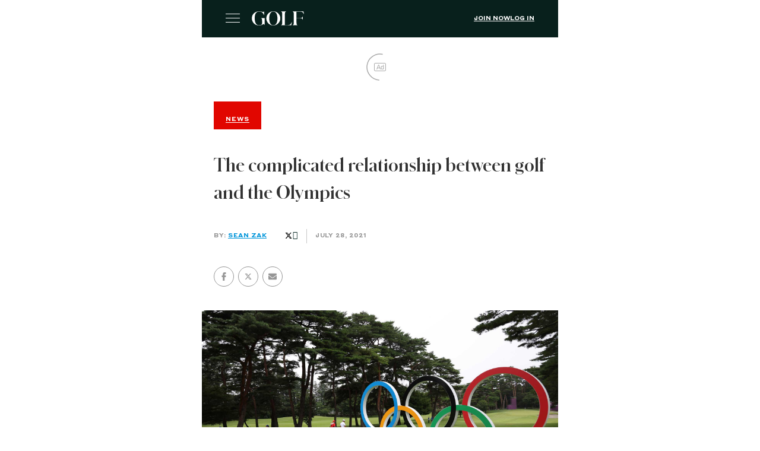

--- FILE ---
content_type: text/html; charset=utf-8
request_url: https://golf.com/news/golf-olympics-complicated-relationship/?amp=1
body_size: 31387
content:
<!DOCTYPE html>
<html amp lang="en-US" data-amp-auto-lightbox-disable transformed="self;v=1" i-amphtml-layout="" i-amphtml-no-boilerplate="" i-amphtml-binding>
<head><meta charset="utf-8"><meta name="viewport" content="width=device-width,minimum-scale=1,maximum-scale=1,user-scalable=no"><link rel="preconnect" href="https://cdn.ampproject.org"><style amp-runtime="" i-amphtml-version="012512221826001">html{overflow-x:hidden!important}html.i-amphtml-fie{height:100%!important;width:100%!important}html:not([amp4ads]),html:not([amp4ads]) body{height:auto!important}html:not([amp4ads]) body{margin:0!important}body{-webkit-text-size-adjust:100%;-moz-text-size-adjust:100%;-ms-text-size-adjust:100%;text-size-adjust:100%}html.i-amphtml-singledoc.i-amphtml-embedded{-ms-touch-action:pan-y pinch-zoom;touch-action:pan-y pinch-zoom}html.i-amphtml-fie>body,html.i-amphtml-singledoc>body{overflow:visible!important}html.i-amphtml-fie:not(.i-amphtml-inabox)>body,html.i-amphtml-singledoc:not(.i-amphtml-inabox)>body{position:relative!important}html.i-amphtml-ios-embed-legacy>body{overflow-x:hidden!important;overflow-y:auto!important;position:absolute!important}html.i-amphtml-ios-embed{overflow-y:auto!important;position:static}#i-amphtml-wrapper{overflow-x:hidden!important;overflow-y:auto!important;position:absolute!important;top:0!important;left:0!important;right:0!important;bottom:0!important;margin:0!important;display:block!important}html.i-amphtml-ios-embed.i-amphtml-ios-overscroll,html.i-amphtml-ios-embed.i-amphtml-ios-overscroll>#i-amphtml-wrapper{-webkit-overflow-scrolling:touch!important}#i-amphtml-wrapper>body{position:relative!important;border-top:1px solid transparent!important}#i-amphtml-wrapper+body{visibility:visible}#i-amphtml-wrapper+body .i-amphtml-lightbox-element,#i-amphtml-wrapper+body[i-amphtml-lightbox]{visibility:hidden}#i-amphtml-wrapper+body[i-amphtml-lightbox] .i-amphtml-lightbox-element{visibility:visible}#i-amphtml-wrapper.i-amphtml-scroll-disabled,.i-amphtml-scroll-disabled{overflow-x:hidden!important;overflow-y:hidden!important}amp-instagram{padding:54px 0px 0px!important;background-color:#fff}amp-iframe iframe{box-sizing:border-box!important}[amp-access][amp-access-hide]{display:none}[subscriptions-dialog],body:not(.i-amphtml-subs-ready) [subscriptions-action],body:not(.i-amphtml-subs-ready) [subscriptions-section]{display:none!important}amp-experiment,amp-live-list>[update]{display:none}amp-list[resizable-children]>.i-amphtml-loading-container.amp-hidden{display:none!important}amp-list [fetch-error],amp-list[load-more] [load-more-button],amp-list[load-more] [load-more-end],amp-list[load-more] [load-more-failed],amp-list[load-more] [load-more-loading]{display:none}amp-list[diffable] div[role=list]{display:block}amp-story-page,amp-story[standalone]{min-height:1px!important;display:block!important;height:100%!important;margin:0!important;padding:0!important;overflow:hidden!important;width:100%!important}amp-story[standalone]{background-color:#000!important;position:relative!important}amp-story-page{background-color:#757575}amp-story .amp-active>div,amp-story .i-amphtml-loader-background{display:none!important}amp-story-page:not(:first-of-type):not([distance]):not([active]){transform:translateY(1000vh)!important}amp-autocomplete{position:relative!important;display:inline-block!important}amp-autocomplete>input,amp-autocomplete>textarea{padding:0.5rem;border:1px solid rgba(0,0,0,.33)}.i-amphtml-autocomplete-results,amp-autocomplete>input,amp-autocomplete>textarea{font-size:1rem;line-height:1.5rem}[amp-fx^=fly-in]{visibility:hidden}amp-script[nodom],amp-script[sandboxed]{position:fixed!important;top:0!important;width:1px!important;height:1px!important;overflow:hidden!important;visibility:hidden}
/*# sourceURL=/css/ampdoc.css*/[hidden]{display:none!important}.i-amphtml-element{display:inline-block}.i-amphtml-blurry-placeholder{transition:opacity 0.3s cubic-bezier(0.0,0.0,0.2,1)!important;pointer-events:none}[layout=nodisplay]:not(.i-amphtml-element){display:none!important}.i-amphtml-layout-fixed,[layout=fixed][width][height]:not(.i-amphtml-layout-fixed){display:inline-block;position:relative}.i-amphtml-layout-responsive,[layout=responsive][width][height]:not(.i-amphtml-layout-responsive),[width][height][heights]:not([layout]):not(.i-amphtml-layout-responsive),[width][height][sizes]:not(img):not([layout]):not(.i-amphtml-layout-responsive){display:block;position:relative}.i-amphtml-layout-intrinsic,[layout=intrinsic][width][height]:not(.i-amphtml-layout-intrinsic){display:inline-block;position:relative;max-width:100%}.i-amphtml-layout-intrinsic .i-amphtml-sizer{max-width:100%}.i-amphtml-intrinsic-sizer{max-width:100%;display:block!important}.i-amphtml-layout-container,.i-amphtml-layout-fixed-height,[layout=container],[layout=fixed-height][height]:not(.i-amphtml-layout-fixed-height){display:block;position:relative}.i-amphtml-layout-fill,.i-amphtml-layout-fill.i-amphtml-notbuilt,[layout=fill]:not(.i-amphtml-layout-fill),body noscript>*{display:block;overflow:hidden!important;position:absolute;top:0;left:0;bottom:0;right:0}body noscript>*{position:absolute!important;width:100%;height:100%;z-index:2}body noscript{display:inline!important}.i-amphtml-layout-flex-item,[layout=flex-item]:not(.i-amphtml-layout-flex-item){display:block;position:relative;-ms-flex:1 1 auto;flex:1 1 auto}.i-amphtml-layout-fluid{position:relative}.i-amphtml-layout-size-defined{overflow:hidden!important}.i-amphtml-layout-awaiting-size{position:absolute!important;top:auto!important;bottom:auto!important}i-amphtml-sizer{display:block!important}@supports (aspect-ratio:1/1){i-amphtml-sizer.i-amphtml-disable-ar{display:none!important}}.i-amphtml-blurry-placeholder,.i-amphtml-fill-content{display:block;height:0;max-height:100%;max-width:100%;min-height:100%;min-width:100%;width:0;margin:auto}.i-amphtml-layout-size-defined .i-amphtml-fill-content{position:absolute;top:0;left:0;bottom:0;right:0}.i-amphtml-replaced-content,.i-amphtml-screen-reader{padding:0!important;border:none!important}.i-amphtml-screen-reader{position:fixed!important;top:0px!important;left:0px!important;width:4px!important;height:4px!important;opacity:0!important;overflow:hidden!important;margin:0!important;display:block!important;visibility:visible!important}.i-amphtml-screen-reader~.i-amphtml-screen-reader{left:8px!important}.i-amphtml-screen-reader~.i-amphtml-screen-reader~.i-amphtml-screen-reader{left:12px!important}.i-amphtml-screen-reader~.i-amphtml-screen-reader~.i-amphtml-screen-reader~.i-amphtml-screen-reader{left:16px!important}.i-amphtml-unresolved{position:relative;overflow:hidden!important}.i-amphtml-select-disabled{-webkit-user-select:none!important;-ms-user-select:none!important;user-select:none!important}.i-amphtml-notbuilt,[layout]:not(.i-amphtml-element),[width][height][heights]:not([layout]):not(.i-amphtml-element),[width][height][sizes]:not(img):not([layout]):not(.i-amphtml-element){position:relative;overflow:hidden!important;color:transparent!important}.i-amphtml-notbuilt:not(.i-amphtml-layout-container)>*,[layout]:not([layout=container]):not(.i-amphtml-element)>*,[width][height][heights]:not([layout]):not(.i-amphtml-element)>*,[width][height][sizes]:not([layout]):not(.i-amphtml-element)>*{display:none}amp-img:not(.i-amphtml-element)[i-amphtml-ssr]>img.i-amphtml-fill-content{display:block}.i-amphtml-notbuilt:not(.i-amphtml-layout-container),[layout]:not([layout=container]):not(.i-amphtml-element),[width][height][heights]:not([layout]):not(.i-amphtml-element),[width][height][sizes]:not(img):not([layout]):not(.i-amphtml-element){color:transparent!important;line-height:0!important}.i-amphtml-ghost{visibility:hidden!important}.i-amphtml-element>[placeholder],[layout]:not(.i-amphtml-element)>[placeholder],[width][height][heights]:not([layout]):not(.i-amphtml-element)>[placeholder],[width][height][sizes]:not([layout]):not(.i-amphtml-element)>[placeholder]{display:block;line-height:normal}.i-amphtml-element>[placeholder].amp-hidden,.i-amphtml-element>[placeholder].hidden{visibility:hidden}.i-amphtml-element:not(.amp-notsupported)>[fallback],.i-amphtml-layout-container>[placeholder].amp-hidden,.i-amphtml-layout-container>[placeholder].hidden{display:none}.i-amphtml-layout-size-defined>[fallback],.i-amphtml-layout-size-defined>[placeholder]{position:absolute!important;top:0!important;left:0!important;right:0!important;bottom:0!important;z-index:1}amp-img[i-amphtml-ssr]:not(.i-amphtml-element)>[placeholder]{z-index:auto}.i-amphtml-notbuilt>[placeholder]{display:block!important}.i-amphtml-hidden-by-media-query{display:none!important}.i-amphtml-element-error{background:red!important;color:#fff!important;position:relative!important}.i-amphtml-element-error:before{content:attr(error-message)}i-amp-scroll-container,i-amphtml-scroll-container{position:absolute;top:0;left:0;right:0;bottom:0;display:block}i-amp-scroll-container.amp-active,i-amphtml-scroll-container.amp-active{overflow:auto;-webkit-overflow-scrolling:touch}.i-amphtml-loading-container{display:block!important;pointer-events:none;z-index:1}.i-amphtml-notbuilt>.i-amphtml-loading-container{display:block!important}.i-amphtml-loading-container.amp-hidden{visibility:hidden}.i-amphtml-element>[overflow]{cursor:pointer;position:relative;z-index:2;visibility:hidden;display:initial;line-height:normal}.i-amphtml-layout-size-defined>[overflow]{position:absolute}.i-amphtml-element>[overflow].amp-visible{visibility:visible}template{display:none!important}.amp-border-box,.amp-border-box *,.amp-border-box :after,.amp-border-box :before{box-sizing:border-box}amp-pixel{display:none!important}amp-analytics,amp-auto-ads,amp-story-auto-ads{position:fixed!important;top:0!important;width:1px!important;height:1px!important;overflow:hidden!important;visibility:hidden}amp-story{visibility:hidden!important}html.i-amphtml-fie>amp-analytics{position:initial!important}[visible-when-invalid]:not(.visible),form [submit-error],form [submit-success],form [submitting]{display:none}amp-accordion{display:block!important}@media (min-width:1px){:where(amp-accordion>section)>:first-child{margin:0;background-color:#efefef;padding-right:20px;border:1px solid #dfdfdf}:where(amp-accordion>section)>:last-child{margin:0}}amp-accordion>section{float:none!important}amp-accordion>section>*{float:none!important;display:block!important;overflow:hidden!important;position:relative!important}amp-accordion,amp-accordion>section{margin:0}amp-accordion:not(.i-amphtml-built)>section>:last-child{display:none!important}amp-accordion:not(.i-amphtml-built)>section[expanded]>:last-child{display:block!important}
/*# sourceURL=/css/ampshared.css*/</style><meta name="amp-script-src" content="
        sha384-b7t4Py8kGPeBRv43oQNutuL4yiLz3o7Rzc-NBU23pKYZlWgpCONaRwyo8AJ5Fe_F
        sha384-yCPdwfLH-ghZXxNXAxw483KmnDmbiK7Lxa4pUUTcfHyjjFoHB9VIyFONbG7bChXp
      "><meta name="amp-consent-blocking" content="amp-analytics,amp-ad"><meta name="amp-to-amp-navigation" content="AMP-Redirect-To; AMP.navigateTo"><meta name="description" content="Golf and the Olympics get back together this week. It's been a long, complicated history between the two that dates back to 1900."><meta property="og:locale" content="en_US"><meta property="og:type" content="article"><meta property="og:title" content="The complicated relationship between golf and the Olympics"><meta property="og:description" content="Golf and the Olympics get back together this week. It's been a long, complicated history between the two that dates back to 1900."><meta property="og:url" content="https://golf.com/news/golf-olympics-complicated-relationship/"><meta property="og:site_name" content="Golf"><meta property="article:publisher" content="https://www.facebook.com/golf"><meta property="article:modified_time" content="2021-07-31T06:57:31+00:00"><meta property="og:image" content="https://golf.com/wp-content/uploads/2021/07/GettyImages-1330848389.jpg"><meta property="og:image:width" content="1856"><meta property="og:image:height" content="1044"><meta property="og:image:type" content="image/jpeg"><meta name="twitter:card" content="summary_large_image"><meta name="twitter:site" content="@golf_com"><meta name="twitter:label1" content="Est. reading time"><meta name="twitter:data1" content="9 minutes"><meta name="robots" content="index, follow, max-image-preview:large, max-snippet:-1, max-video-preview:-1"><meta name="generator" content="AMP Plugin v2.5.5; mode=reader; theme=legacy"><meta name="generator" content="WordPress 6.9"><meta name="msapplication-TileImage" content="https://golf.com/wp-content/uploads/2020/04/cropped-favicon-512x512-1-270x270.png"><link rel="preload" href="https://golf.com/wp-content/themes/golf/fonts/styrene/Styrene-A-Light.woff2" as="font" crossorigin=""><link rel="preload" href="https://golf.com/wp-content/themes/golf/fonts/styrene/Styrene-A-Regular.woff2" as="font" crossorigin=""><link rel="preload" href="https://golf.com/wp-content/themes/golf/fonts/styrene/StyreneA-Medium.woff2" as="font" crossorigin=""><link rel="preload" href="https://golf.com/wp-content/themes/golf/fonts/styrene/Styrene-A-Bold.woff2" as="font" crossorigin=""><link rel="preload" href="https://golf.com/wp-content/themes/golf/fonts/lyon/LyonText-Regular.woff2" as="font" crossorigin=""><link rel="preload" href="https://golf.com/wp-content/themes/golf/fonts/lyon/LyonText-RegularItalic.woff2" as="font" crossorigin=""><link rel="preload" href="https://golf.com/wp-content/themes/golf/fonts/lyon/LyonText-Bold.woff2" as="font" crossorigin=""><link rel="preload" href="https://golf.com/wp-content/themes/golf/fonts/schnyder/SchnyderM-Bold.eot?#iefix" as="font" crossorigin=""><link rel="preload" href="https://golf.com/wp-content/themes/golf/fonts/golf.eot?7bdlaa#iefix" as="font" crossorigin=""><link rel="preload" href="/wp-content/themes/golf/fonts/golf.eot?7bdlaa#iefix" as="font" crossorigin=""><script async="" src="https://cdn.ampproject.org/v0.mjs" type="module" crossorigin="anonymous"></script><script async nomodule src="https://cdn.ampproject.org/v0.js" crossorigin="anonymous"></script><script src="https://cdn.ampproject.org/v0/amp-ad-0.1.mjs" async="" custom-element="amp-ad" type="module" crossorigin="anonymous"></script><script async nomodule src="https://cdn.ampproject.org/v0/amp-ad-0.1.js" crossorigin="anonymous" custom-element="amp-ad"></script><script src="https://cdn.ampproject.org/v0/amp-analytics-0.1.mjs" async="" custom-element="amp-analytics" type="module" crossorigin="anonymous"></script><script async nomodule src="https://cdn.ampproject.org/v0/amp-analytics-0.1.js" crossorigin="anonymous" custom-element="amp-analytics"></script><script src="https://cdn.ampproject.org/v0/amp-bind-0.1.mjs" async="" custom-element="amp-bind" type="module" crossorigin="anonymous"></script><script async nomodule src="https://cdn.ampproject.org/v0/amp-bind-0.1.js" crossorigin="anonymous" custom-element="amp-bind"></script><script src="https://cdn.ampproject.org/v0/amp-consent-0.1.mjs" async="" custom-element="amp-consent" type="module" crossorigin="anonymous"></script><script async nomodule src="https://cdn.ampproject.org/v0/amp-consent-0.1.js" crossorigin="anonymous" custom-element="amp-consent"></script><script src="https://cdn.ampproject.org/v0/amp-form-0.1.mjs" async="" custom-element="amp-form" type="module" crossorigin="anonymous"></script><script async nomodule src="https://cdn.ampproject.org/v0/amp-form-0.1.js" crossorigin="anonymous" custom-element="amp-form"></script><script src="https://cdn.ampproject.org/v0/amp-geo-0.1.mjs" async="" custom-element="amp-geo" type="module" crossorigin="anonymous"></script><script async nomodule src="https://cdn.ampproject.org/v0/amp-geo-0.1.js" crossorigin="anonymous" custom-element="amp-geo"></script><script src="https://cdn.ampproject.org/v0/amp-iframe-0.1.mjs" async="" custom-element="amp-iframe" type="module" crossorigin="anonymous"></script><script async nomodule src="https://cdn.ampproject.org/v0/amp-iframe-0.1.js" crossorigin="anonymous" custom-element="amp-iframe"></script><script src="https://cdn.ampproject.org/v0/amp-script-0.1.mjs" async="" custom-element="amp-script" type="module" crossorigin="anonymous"></script><script async nomodule src="https://cdn.ampproject.org/v0/amp-script-0.1.js" crossorigin="anonymous" custom-element="amp-script"></script><script src="https://cdn.ampproject.org/v0/amp-skimlinks-0.1.mjs" async="" custom-element="amp-skimlinks" type="module" crossorigin="anonymous"></script><script async nomodule src="https://cdn.ampproject.org/v0/amp-skimlinks-0.1.js" crossorigin="anonymous" custom-element="amp-skimlinks"></script><script src="https://cdn.ampproject.org/v0/amp-social-share-0.1.mjs" async="" custom-element="amp-social-share" type="module" crossorigin="anonymous"></script><script async nomodule src="https://cdn.ampproject.org/v0/amp-social-share-0.1.js" crossorigin="anonymous" custom-element="amp-social-share"></script><script src="https://cdn.ampproject.org/v0/amp-sticky-ad-1.0.mjs" async="" custom-element="amp-sticky-ad" type="module" crossorigin="anonymous"></script><script async nomodule src="https://cdn.ampproject.org/v0/amp-sticky-ad-1.0.js" crossorigin="anonymous" custom-element="amp-sticky-ad"></script><link rel="icon" href="https://golf.com/wp-content/uploads/2020/04/cropped-favicon-512x512-1-32x32.png" sizes="32x32"><link rel="icon" href="https://golf.com/wp-content/uploads/2020/04/cropped-favicon-512x512-1-192x192.png" sizes="192x192"><style amp-custom="">#amp-mobile-version-switcher{left:0;position:absolute;width:100%;z-index:100}#amp-mobile-version-switcher>a{background-color:#444;border:0;color:#eaeaea;display:block;font-family:-apple-system,BlinkMacSystemFont,Segoe UI,Roboto,Oxygen-Sans,Ubuntu,Cantarell,Helvetica Neue,sans-serif;font-size:16px;font-weight:600;padding:15px 0;text-align:center;-webkit-text-decoration:none;text-decoration:none}#amp-mobile-version-switcher>a:active,#amp-mobile-version-switcher>a:focus,#amp-mobile-version-switcher>a:hover{-webkit-text-decoration:underline;text-decoration:underline}:root :where(p.has-background){padding:1.25em 2.375em}:where(p.has-text-color:not(.has-link-color)) a{color:inherit}@keyframes rotation{from{transform:rotate(0deg)}to{transform:rotate(360deg)}}@keyframes progress{0%{left:0;transform:translateX(-100%)}100%{left:100%;transform:translateX(0%)}}.g-block-article-embed{margin:30px auto;max-width:778px;padding-left:20px;padding-right:20px}@media screen and (min-width: 64em){.g-block-article-embed{padding-left:40px;padding-right:40px}}@media screen and (min-width: 39em){.g-block-article-embed{margin:30px auto}}.g-block-article-embed figure{margin-bottom:24px;display:flex;flex-direction:column}@media screen and (max-width: 38em){.g-block-article-embed figure{align-items:center;gap:20px}}.g-block-article-embed figure .g-article-embedded__img-wrapper{position:relative;display:block;overflow:hidden;font-size:0}.g-block-article-embed figure .g-article-embedded__img-wrapper .article__category{position:absolute;margin-left:0;left:0;top:0;font-size:1rem;line-height:1.65}.g-block-article-embed figure figcaption{display:block}.g-block-article-embed figure figcaption h3,.g-block-article-embed figure figcaption blockquote{color:#333;font-size:20px;font-family:"SchnyderM-Bold",sans-serif;line-height:1.5;letter-spacing:.5px;margin-top:15px;margin-bottom:20px;max-width:none}@media screen and (min-width: 48em){.g-block-article-embed figure figcaption h3,.g-block-article-embed figure figcaption blockquote{font-size:24px;line-height:1.42}}.g-block-article-embed figure figcaption span{color:#757575;font-family:"StyreneA-Bold",helvetica,sans-serif;font-size:10px;text-transform:uppercase;letter-spacing:.5px}.g-block-article-embed figure figcaption span a{color:#007ab3;border-bottom:1px solid #007ab3;padding-bottom:2px}@media screen and (max-width: 38em){.g-block-article-embed figure{flex-direction:row;padding:20px 0;border-top:1px solid #c7c7c7;border-bottom:1px solid #c7c7c7}.g-block-article-embed figure .g-article-embedded__img-wrapper{flex:0 0 75px;max-width:75px;margin:0}.g-block-article-embed figure .article__category{display:none}.g-block-article-embed figure figcaption blockquote{font-family:"StyreneA-Medium",helvetica,sans-serif;font-size:.8125rem;font-weight:500;font-stretch:normal;font-style:normal;line-height:1.54;letter-spacing:-.25px;color:#333;margin:0}.g-block-article-embed figure figcaption .author{display:none}}@media screen and (min-width: 48em){.g-block-article-embed figure{max-width:373px;margin-top:5px}}.g-block-article-embed .g-article-embedded__img-wrapper>a{display:block;display:block;position:relative}.g-block-article-embed .g-article-embedded__img-wrapper>a::before{display:block;content:"";width:100%;padding-top:100%}.g-block-article-embed .g-article-embedded__img-wrapper>a>.inner{-o-object-fit:cover;object-fit:cover;-o-object-position:center;object-position:center;top:0;left:0;bottom:0;right:0;height:100%;width:100%}.g-block-article-embed .g-article-embedded__img-wrapper>a>.inner:not(#_#_#_#_#_#_#_#_){position:absolute}@media screen and (min-width: 39em){.g-block-article-embed .g-article-embedded__img-wrapper>a{position:relative;display:block}.g-block-article-embed .g-article-embedded__img-wrapper>a::before{display:block;content:"";width:100%;padding-top:56.25%}.g-block-article-embed .g-article-embedded__img-wrapper>a>.inner{-o-object-fit:cover;object-fit:cover;-o-object-position:center;object-position:center;top:0;left:0;bottom:0;right:0;height:100%;width:100%}.g-block-article-embed .g-article-embedded__img-wrapper>a>.inner:not(#_#_#_#_#_#_#_#_){position:absolute}}.g-block-article-embed .g-article-embedded__img-wrapper .article__category{z-index:1}@media screen and (min-width: 48em){.g-block-article-embed--align-left figure{float:left;margin-right:25px}}@media screen and (min-width: 48em){.g-block-article-embed--align-right figure{float:right;margin-left:25px}}.wp-block-embed{overflow-wrap:break-word}.wp-block-embed :where(figcaption){margin-bottom:1em;margin-top:.5em}.wp-block-embed amp-iframe{max-width:100%}.wp-block-embed__wrapper{position:relative}@keyframes rotation{from{transform:rotate(0deg)}to{transform:rotate(360deg)}}@keyframes progress{0%{left:0;transform:translateX(-100%)}100%{left:100%;transform:translateX(0%)}}.g-block-wrapper--image.g-block-wrapper{width:100%;max-width:90em;margin-left:auto;margin-right:auto;padding-left:20px;padding-right:20px}@media screen and (min-width: 64em){.g-block-wrapper--image.g-block-wrapper{padding-left:40px;padding-right:40px}}.g-block-wrapper--image.g-block-wrapper--inline{max-width:778px}.g-block-image{display:block;font-size:0;line-height:1}.g-block-image__caption{font-size:14px;font-family:"LyonText-Regular",helvetica,sans-serif;line-height:1.57;margin:15px 0 10px;max-width:100%;display:block}.g-block-image__credits{font-family:"StyreneA-Bold",helvetica,sans-serif;font-size:.625rem;font-weight:bold;font-stretch:normal;font-style:normal;line-height:1.2;letter-spacing:.5px;color:#757575;text-transform:uppercase;margin:10px 0 0;display:block}.g-block-image--inline p{padding:0}@media screen and (min-width: 48em){.g-block-image--hero .g-block-image__caption{flex:1}.g-block-image--hero .g-block-image__caption+.g-block-image__credits{margin:15px 0 10px}}:root{--wp-block-synced-color:#7a00df;--wp-block-synced-color--rgb:122,0,223;--wp-bound-block-color:var(--wp-block-synced-color);--wp-editor-canvas-background:#ddd;--wp-admin-theme-color:#007cba;--wp-admin-theme-color--rgb:0,124,186;--wp-admin-theme-color-darker-10:#006ba1;--wp-admin-theme-color-darker-10--rgb:0,107,160.5;--wp-admin-theme-color-darker-20:#005a87;--wp-admin-theme-color-darker-20--rgb:0,90,135;--wp-admin-border-width-focus:2px}@media (min-resolution:192dpi){:root{--wp-admin-border-width-focus:1.5px}}:root{--wp--preset--font-size--normal:16px;--wp--preset--font-size--huge:42px}html :where(.has-border-color){border-style:solid}html :where([data-amp-original-style*=border-top-color]){border-top-style:solid}html :where([data-amp-original-style*=border-right-color]){border-right-style:solid}html :where([data-amp-original-style*=border-bottom-color]){border-bottom-style:solid}html :where([data-amp-original-style*=border-left-color]){border-left-style:solid}html :where([data-amp-original-style*=border-width]){border-style:solid}html :where([data-amp-original-style*=border-top-width]){border-top-style:solid}html :where([data-amp-original-style*=border-right-width]){border-right-style:solid}html :where([data-amp-original-style*=border-bottom-width]){border-bottom-style:solid}html :where([data-amp-original-style*=border-left-width]){border-left-style:solid}html :where(amp-img[class*=wp-image-]),html :where(amp-anim[class*=wp-image-]){height:auto;max-width:100%}:where(figure){margin:0 0 1em}html :where(.is-position-sticky){--wp-admin--admin-bar--position-offset:var(--wp-admin--admin-bar--height,0px)}@media screen and (max-width:600px){html :where(.is-position-sticky){--wp-admin--admin-bar--position-offset:0px}}amp-img.amp-wp-enforced-sizes{object-fit:contain}button[overflow]{bottom:0}amp-iframe iframe,amp-iframe noscript,amp-img img,amp-img noscript{image-rendering:inherit;object-fit:inherit;object-position:inherit}@font-face{font-family:"styrene-l";src:url("https://golf.com/wp-content/themes/golf/fonts/styrene/Styrene-A-Light.woff2") format("woff2"),url("https://golf.com/wp-content/themes/golf/fonts/styrene/Styrene-A-Light.woff") format("woff"),url("https://golf.com/wp-content/themes/golf/fonts/styrene/Styrene-A-Light.otf") format("opentype");font-weight:300;font-style:normal;font-display:swap}@font-face{font-family:"StyreneA-Regular";src:url("https://golf.com/wp-content/themes/golf/fonts/styrene/Styrene-A-Regular.woff2") format("woff2"),url("https://golf.com/wp-content/themes/golf/fonts/styrene/Styrene-A-Regular.woff") format("woff"),url("https://golf.com/wp-content/themes/golf/fonts/styrene/Styrene-A-Regular.otf") format("opentype");font-weight:normal;font-style:normal;font-display:swap}@font-face{font-family:"styrene-a";src:url("https://golf.com/wp-content/themes/golf/fonts/styrene/Styrene-A-Regular.woff2") format("woff2"),url("https://golf.com/wp-content/themes/golf/fonts/styrene/Styrene-A-Regular.woff") format("woff"),url("https://golf.com/wp-content/themes/golf/fonts/styrene/Styrene-A-Regular.otf") format("opentype");font-weight:normal;font-style:normal;font-display:swap}@font-face{font-family:"styrene-a-medium";src:url("https://golf.com/wp-content/themes/golf/fonts/styrene/StyreneA-Medium.woff2") format("woff2"),url("https://golf.com/wp-content/themes/golf/fonts/styrene/StyreneA-Medium.woff") format("woff"),url("https://golf.com/wp-content/themes/golf/fonts/styrene/StyreneA-Medium.ttf") format("truetype");font-weight:medium;font-style:normal;font-display:swap}@font-face{font-family:"styrene-b";src:url("https://golf.com/wp-content/themes/golf/fonts/styrene/Styrene-A-Bold.woff2") format("woff2"),url("https://golf.com/wp-content/themes/golf/fonts/styrene/Styrene-A-Bold.woff") format("woff"),url("https://golf.com/wp-content/themes/golf/fonts/styrene/Styrene-A-Bold.otf") format("opentype");font-weight:bold;font-style:normal;font-display:swap}@font-face{font-family:"StyreneA-Bold";src:url("https://golf.com/wp-content/themes/golf/fonts/styrene/Styrene-A-Bold.woff2") format("woff2"),url("https://golf.com/wp-content/themes/golf/fonts/styrene/Styrene-A-Bold.woff") format("woff"),url("https://golf.com/wp-content/themes/golf/fonts/styrene/Styrene-A-Bold.otf") format("opentype");font-weight:bold;font-style:normal;font-display:swap}@font-face{font-family:"LyonText-Regular";src:url("https://golf.com/wp-content/themes/golf/fonts/lyon/LyonText-Regular.woff2") format("woff2"),url("https://golf.com/wp-content/themes/golf/fonts/lyon/LyonText-Regular.woff") format("woff"),url("https://golf.com/wp-content/themes/golf/fonts/lyon/LyonText-Regular.otf") format("opentype");font-weight:normal;font-style:normal;font-display:swap}@font-face{font-family:"lyontext";src:url("https://golf.com/wp-content/themes/golf/fonts/lyon/LyonText-Regular.woff2") format("woff2"),url("https://golf.com/wp-content/themes/golf/fonts/lyon/LyonText-Regular.woff") format("woff"),url("https://golf.com/wp-content/themes/golf/fonts/lyon/LyonText-Regular.otf") format("opentype");font-weight:normal;font-style:normal;font-display:swap}@font-face{font-family:"lyontext-i";src:url("https://golf.com/wp-content/themes/golf/fonts/lyon/LyonText-RegularItalic.woff2") format("woff2"),url("https://golf.com/wp-content/themes/golf/fonts/lyon/LyonText-RegularItalic.woff") format("woff"),url("https://golf.com/wp-content/themes/golf/fonts/lyon/LyonText-RegularItalic.otf") format("opentype");font-weight:normal;font-style:italic;font-display:swap}@font-face{font-family:"lyontext-b";src:url("https://golf.com/wp-content/themes/golf/fonts/lyon/LyonText-Bold.woff2") format("woff2"),url("https://golf.com/wp-content/themes/golf/fonts/lyon/LyonText-Bold.woff") format("woff"),url("https://golf.com/wp-content/themes/golf/fonts/lyon/LyonText-Bold.otf") format("opentype");font-weight:bold;font-style:normal;font-display:swap}@font-face{font-family:"SchnyderM-Bold";src:url("https://golf.com/wp-content/themes/golf/fonts/schnyder/SchnyderM-Bold.eot?#iefix") format("eot"),url("https://golf.com/wp-content/themes/golf/fonts/schnyder/SchnyderM-Bold.woff2") format("woff2"),url("https://golf.com/wp-content/themes/golf/fonts/schnyder/SchnyderM-Bold.woff") format("woff"),url("https://golf.com/wp-content/themes/golf/fonts/schnyder/SchnyderM-Bold.ttf") format("truetype");font-weight:bold;font-style:normal;font-display:swap}@font-face{font-family:"schnyder-w";src:url("https://golf.com/wp-content/themes/golf/fonts/schnyder/SchnyderM-Bold.eot?#iefix") format("eot"),url("https://golf.com/wp-content/themes/golf/fonts/schnyder/SchnyderM-Bold.woff2") format("woff2"),url("https://golf.com/wp-content/themes/golf/fonts/schnyder/SchnyderM-Bold.woff") format("woff"),url("https://golf.com/wp-content/themes/golf/fonts/schnyder/SchnyderM-Bold.ttf") format("truetype");font-weight:bold;font-style:normal;font-display:swap}@font-face{font-family:"golf";src:url("https://golf.com/wp-content/themes/golf/fonts/golf.eot?7bdlaa");src:url("https://golf.com/wp-content/themes/golf/fonts/golf.eot?7bdlaa#iefix") format("embedded-opentype"),url("https://golf.com/wp-content/themes/golf/fonts/golf.ttf?7bdlaa") format("truetype"),url("https://golf.com/wp-content/themes/golf/fonts/golf.woff?7bdlaa") format("woff"),url("https://golf.com/wp-content/themes/golf/fonts/golf.svg?7bdlaa#golf") format("svg");font-weight:normal;font-style:normal;font-display:block}.amp-wp-article .social-container amp-social-share[type="twitter"]{background:transparent;background-image:url("https://golf.com/wp-content/themes/golf/images/icons/X_Share-Icon.svg");padding-left:0px;cursor:pointer}.amp-wp-article .social-container .social-wrapper{border:1px solid #969696;border-radius:50%;width:32px;height:32px;display:flex;align-items:center;justify-content:center;margin:0 .25em}.amp-wp-article .social-container .social-wrapper:first-child{margin:0 .25em 0 0}.amp-wp-article .social-container .social-wrapper .facebook-share amp-img{margin-top:8px}.amp-wp-article .social-container amp-social-share[type="email"]{background:transparent;background-image:url("https://golf.com/wp-content/themes/golf/assets/images/social/envelope-gray.svg")}amp-iframe{margin:0 -16px 1.5em}.amp-wp-iframe-placeholder{background:url("https://golf.com/wp-content/plugins/amp/assets/images/placeholder-icon.png") no-repeat center 40%;background-size:48px 48px;min-height:48px}.amp-wp-footer{font-family:styrene-a;background:#0b2b26;color:#fff;font-size:10px;font-weight:300;padding:24px;margin-top:50px}.amp-wp-footer__logo a{display:block;width:157px;height:43px;background:url("https://golf.com/wp-content/themes/golf/images/logos/golf_logo.svg") no-repeat;background-size:contain;margin-bottom:44px}@keyframes rotation{from{transform:rotate(0deg)}to{transform:rotate(360deg)}}@keyframes progress{0%{left:0;transform:translateX(-100%)}100%{left:100%;transform:translateX(0%)}}.g-block-wrapper{margin-top:1.875rem;margin-bottom:1.875rem;margin-left:auto;margin-right:auto}@media screen and (min-width: 64em){.g-block-wrapper{margin-top:2.5rem;margin-bottom:2.5rem}}@media screen and (min-width: 48em){.g-block-wrapper{justify-content:space-around;flex-direction:row}}@font-face{font-family:"golf";src:url("/wp-content/themes/golf/fonts/golf.eot?7bdlaa");src:url("/wp-content/themes/golf/fonts/golf.eot?7bdlaa#iefix") format("embedded-opentype"),url("/wp-content/themes/golf/fonts/golf.ttf?7bdlaa") format("truetype"),url("/wp-content/themes/golf/fonts/golf.woff?7bdlaa") format("woff"),url("/wp-content/themes/golf/fonts/golf.svg?7bdlaa#golf") format("svg");font-weight:400;font-style:normal;font-display:block}i{font-style:normal;font-weight:400;font-variant:normal;text-transform:none;line-height:1;-webkit-font-smoothing:antialiased;-moz-osx-font-smoothing:grayscale}i:not(#_#_#_#_#_#_#_#_){font-family:"golf"}.icon-facebook::before{content:""}.icon-instagram::before{content:""}.icon-search::before{content:""}.icon-twitter::before,.icon-x::before{content:"";color:rgba(0,0,0,0);background:url("/wp-content/themes/golf/images/icons/X_Share-Icon.svg") no-repeat center;position:relative;width:14px;height:14px;display:block}.icon-youtube::before{content:""}.navigation{width:100%;max-width:90em;margin-left:auto;margin-right:auto;padding-left:20px;padding-right:20px}@media screen and (min-width: 64em){.navigation{padding-left:40px;padding-right:40px}}.navigation__toggle{display:inline-block;background:0 0;box-shadow:none;cursor:pointer;border:none;bottom:10px;left:0;width:24px;height:24px;padding:0;margin-right:21px}.navigation__toggle span{display:block;position:relative;width:24px;height:1px;border-radius:3px;background-color:#fff}.navigation__toggle span::after,.navigation__toggle span::before{display:block;position:absolute;left:0;width:100%;height:1px;border-radius:3px;background-color:#fff;content:""}.navigation__toggle span::before{top:-7px;transition:top .2s .2s,transform .2s 0s}.navigation__toggle span::after{bottom:-7px;transition:bottom .2s .2s,transform .2s 0s}@media screen and (min-width: 64em){body:has(#primary-menu) .navigation__toggle{display:none}}.navigation__logo{display:inline-block;width:5.9375rem;height:1.5rem;background-image:url("/wp-content/themes/golf/images/logos/golf_logo.svg");text-indent:-9999px;background-size:contain;background-repeat:no-repeat;z-index:101;transition:all .5s cubic-bezier(0,1,0,1);flex-grow:1}.navigation__centered{display:flex;flex-direction:row;justify-content:flex-start;align-items:center;flex-wrap:wrap;align-content:center;margin-left:auto;margin-right:auto}.navigation__centered{height:60px}@media screen and (min-width: 64em){.navigation__menu{flex-grow:1}}.navigation__user{display:flex;gap:20px}.navigation__user .account_menu{display:inherit;gap:inherit}.navigation__user a{font-family:"StyreneA-Bold",helvetica,sans-serif;text-transform:uppercase;font-size:.625rem;line-height:1.8;text-decoration:underline;text-underline-offset:3px}.navigation__user a,.navigation__user a:visited{color:#fff}.navigation__user a:hover{text-decoration-color:#ffa300}@media screen and (min-width: 64em){body:not(.golf-mobile) .navigation__menu{height:100%}}@media screen and (min-width: 64em)and (min-width: 64em){body:not(.golf-mobile) .navigation__logo{flex-grow:0}}@media screen and (min-width: 64em){.navigation__centered{height:65px}}.main-navigation{--logo-width:95px;--gutter-padding:50px;background:#0b2b26;width:100%;box-shadow:inset 0 5px 10px 0 #07211d;order:4;position:absolute;left:0;top:60px;height:0;overflow:hidden;transition:all .5s cubic-bezier(0,1,0,1);z-index:100;visibility:hidden}.main-navigation__wrapper{overflow:auto;max-height:100%;height:calc(100% - 60px);-webkit-mask-image:linear-gradient(to bottom,#000 85%,rgba(0,0,0,.2) 93%,rgba(0,0,0,0) 100%);mask-image:linear-gradient(to bottom,#000 85%,rgba(0,0,0,.2) 93%,rgba(0,0,0,0) 100%)}.main-navigation .main_mobile_menu{padding:0 20px;margin-bottom:50px}.main-navigation .main_mobile_menu>li{color:#fff;position:relative;border-bottom:1px solid rgba(100,100,100,.2)}.main-navigation .main_mobile_menu>li::after{display:block;background-image:url("data:image/svg+xml;utf8,<svg xmlns=\"http://www.w3.org/2000/svg\" viewBox=\"0 0 12 12\"><path d=\"M.6464,3.6768,1.3536,2.97,6,7.6163,10.6464,2.97l.7072.7071L6,9.03Z\" fill=\"white\" /></svg>");background-position:center center;background-repeat:no-repeat;background-size:cover;content:"";width:12px;height:8px;margin:auto;position:absolute;top:.3125rem;right:0;bottom:auto;transform:rotate(270deg)}.main-navigation .main_mobile_menu>li.menu-item-has-children::after{transition-property:transform;transition-duration:200ms;bottom:auto;transform:rotate(0)}.main-navigation .main_mobile_menu>li>ul{flex-direction:column;gap:24px}.main-navigation .main_mobile_menu>li>a{margin:12px 0;font-size:1.25rem;font-family:"SchnyderM-Bold",sans-serif;line-height:1.42;text-transform:none;display:block;color:#fff}.main-navigation .main_mobile_menu>li .sub-menu{display:none}.main-navigation .main_mobile_menu>li .menu-item>a{font-family:"StyreneA-Bold",helvetica,sans-serif;text-transform:uppercase;font-size:.625rem;line-height:1.8;color:#fff}@media screen and (min-width: 64em){body:not(.golf-mobile) .main-navigation{background-color:rgba(0,0,0,0);position:relative;order:3;overflow:initial;top:initial;display:flex;justify-content:flex-start;box-shadow:none;height:100%;visibility:visible;flex:1}body:not(.golf-mobile) .main-navigation__wrapper{-webkit-mask-image:none;mask-image:none;height:auto}body:not(.golf-mobile) .main-navigation .main_mobile_menu{display:none}body:not(.golf-mobile) .main-navigation .main_mobile_menu>a{display:inline}}.search-bar{overflow:hidden;max-height:0;z-index:10001;position:absolute;width:100%;visibility:hidden}.search-bar__inner{width:100%;height:55px;display:flex;background:#fff}@media screen and (min-width: 80em){.search-bar__inner{height:100px;border-bottom:1px solid #c7c7c7}}.amp-wrapper .search-bar__inner{height:55px}.search-bar__form{width:100%;position:relative;display:flex;border-bottom:1px solid rgba(100,100,100,.2);align-items:flex-end}@media screen and (min-width: 80em){.search-bar__form{border:none}}.search-bar__field{border:none;width:100%;padding-left:65px;padding-right:65px;z-index:100;font-family:"SchnyderM-Bold",sans-serif;font-size:28px;height:30px;line-height:30px;color:#333;scroll-margin-top:120px;margin-bottom:5px}.search-bar__field:focus{outline:1px dotted #757575;outline-offset:-1px}.search-bar__field::-moz-placeholder{font-family:"SchnyderM-Bold",sans-serif;color:#757575;font-size:28px;height:55px;line-height:55px}.search-bar__field::placeholder{font-family:"SchnyderM-Bold",sans-serif;color:#757575;font-size:28px;height:55px;line-height:55px}.search-bar__field::-webkit-search-decoration,.search-bar__field::-webkit-search-cancel-button,.search-bar__field::-webkit-search-results-button,.search-bar__field::-webkit-search-results-decoration{display:none}@media screen and (min-width: 48em){.search-bar__field{scroll-margin-top:160px}}@media screen and (min-width: 80em){.search-bar__field{font-size:42px;height:70px;line-height:70px;margin:auto}.search-bar__field::-moz-placeholder{font-size:42px;height:70px;line-height:70px}.search-bar__field::placeholder{font-size:42px;height:70px;line-height:70px}}@media screen and (min-width: 90em){.search-bar__field{padding-left:45px;padding-right:50px}.search-bar__field:focus{outline:1px dotted #757575;outline-offset:0}}.search-bar .search-form__button{z-index:100;right:14px;display:none}@media screen and (min-width: 90em){.search-bar .search-form__button{right:4px}}.search-bar .icon-search{display:block;position:absolute;font-size:20px;width:20px;height:20px;z-index:200;left:20px;bottom:10px;background-image:url("/wp-content/themes/golf/images/icons/search-gray.svg");background-repeat:no-repeat;background-position:center center}.search-bar .icon-search::before{display:none}@media screen and (min-width: 80em){.search-bar .icon-search{left:5px;margin:auto;top:0;bottom:0}}.main-navigation__wrapper .search-bar{max-height:100px;visibility:visible;position:relative;padding:0 20px;width:auto}.main-navigation__wrapper .search-bar__inner,.main-navigation__wrapper .search-bar__form{background-color:rgba(0,0,0,0)}.main-navigation__wrapper .search-bar__field{background-color:#0b2b26;color:#fff;padding:0 30px}.main-navigation__wrapper .search-bar__field::-moz-placeholder{color:#fff;font-size:20px}.main-navigation__wrapper .search-bar__field::placeholder{color:#fff;font-size:20px}.main-navigation__wrapper .search-bar .icon-search{background-image:url("/wp-content/themes/golf/images/icons/search-white.svg");left:1px;width:18px;height:18px}@media screen and (min-width: 90em){.search-bar__form{max-width:1450px;margin:0 auto;padding:0}}.author__contact{display:inline-flex;flex-wrap:wrap;align-items:center;gap:.625rem .9375rem;margin:0 .9375rem 0 0;padding:0 .9375rem 0 0;position:relative}.author__contact:not(:has(li)){display:none}@media screen and (min-width: 64em){.author__contact{margin-top:0}}.author__contact:not(.likely-too-long):has(li)::before{content:"";border-right:1px solid #c7c7c7;height:24px;position:absolute;left:-15px;bottom:-3px}.author__contact::after{display:none}@media screen and (min-width: 39em){.author__contact::after{display:inline}}.author__contact li{display:flex;margin-bottom:0;font-family:"LyonText-Regular",helvetica,sans-serif;font-size:14px;font-weight:normal;font-stretch:normal;font-style:normal;line-height:1.57;letter-spacing:normal;color:#969696}.author__contact li:last-child{margin-right:0}.author__contact li i{color:#757575}.author__contact li a{display:flex;align-items:center;text-decoration:none}.author__contact.icons-only li i::before{color:#0b2b26}.author__contact.icons-only li i.icon-twitter::before{color:rgba(0,0,0,0);filter:brightness(0) saturate(100%)}.amp-wrapper{max-width:600px;margin:-25px auto 0}.amp-wp-enforced-sizes{max-width:100%;margin:0 auto}html{background:#fff}body{background:#fff;color:#000;font-family:lyontext;font-size:14px;font-weight:300;font-style:normal;font-stretch:normal;line-height:1.71;letter-spacing:normal}p,figure{margin:0 0 1em;padding:0}a,a:visited{color:#000;text-decoration:none}.sr-only{position:absolute;left:-10000px;top:auto;width:1px;height:1px;overflow:hidden;visibility:hidden}.ad-wrapper{background:#f7f7f7;padding-top:54px;padding-bottom:54px;position:relative;clear:both;max-height:360px}.ad-wrapper::before{content:"Advertisement";color:#555;text-align:center;display:block;font-size:14px;top:11px;position:absolute;width:100%}.ad-wrapper+p{margin-block-start:1em}.amp-wp-article amp-ad{display:block}.amp-wp-article{margin:0;overflow-wrap:break-word;word-wrap:break-word}.amp-wp-article p{font-family:lyontext;font-size:18px;font-weight:300;font-style:normal;font-stretch:normal;line-height:1.83;letter-spacing:normal;color:#555}.amp-wp-article p:empty{margin-bottom:0}.amp-wp-article p a,.amp-wp-article p a:visited{font-weight:700;color:#0095da;text-decoration:underline}.amp-wp-article-header .amp-wp-category{display:inline-block;padding:1.5rem 1.25rem .7rem;margin-left:1.25rem;margin-bottom:.625rem}.amp-wp-article-header .amp-wp-title{padding-left:20px;padding-right:20px;display:block;font-family:schnyder-w,serif;font-size:32px;font-weight:700;font-style:normal;font-stretch:normal;line-height:1.44;color:#333;margin-bottom:33px}.category-news .amp-wp-article-header{border-left-color:#e10600}.amp-wp-category{display:inline-block;font-family:styrene-b;font-size:10px;font-weight:700;font-style:normal;font-stretch:normal;line-height:1.2;letter-spacing:1px;color:#fff;text-transform:uppercase;padding:20px 20px 10px;margin-bottom:12px;width:-moz-fit-content;width:fit-content}.amp-wp-category span{border-bottom:1px solid #fff}.amp-wp-category a{color:#000;text-decoration:none}.category-news .amp-wp-category{background-color:#e10600}.category-news p.first::first-letter{color:#e10600;border-bottom:10px solid #e10600}.amp-wp-article-featured-image{margin:0 0 1em}.amp-wp-article-featured-image amp-img{margin:0 auto}.amp-wp-article-featured-image.wp-caption p{margin:auto 24px}.amp-wp-article-featured-image figcaption{margin:.9375rem auto 0}.amp-wp-article-featured-image.wp-caption .article__thumbnail__credits{font-family:styrene-b,helvetica,sans-serif;font-size:.625rem;font-weight:700;font-stretch:normal;font-style:normal;line-height:1.2;letter-spacing:.5px;color:#757575;text-transform:uppercase;margin-top:.625rem;padding:0}.amp-wp-article-content{margin:24px 24px 0}.amp-wp-article-content amp-img{margin:0 auto}.amp-wp-article .social-container{display:flex;align-items:center;margin-bottom:40px;margin-top:2.1875rem;padding-left:20px;padding-right:20px}.amp-wp-article .social-container i{font-style:normal;font-weight:400;font-variant:normal;text-transform:none;line-height:1;-webkit-font-smoothing:antialiased}.amp-wp-article .social-container i:not(#_#_#_#_#_#_#_#_){font-family:golf}.amp-wp-article .social-container>a,.amp-wp-article .social-container>amp-social-share{margin:auto 12px;height:18px}.amp-wp-article .social-container .social-wrapper{border:1px solid #969696;border-radius:50%;width:32px;height:32px;display:flex;align-items:center;justify-content:center;margin:0 .25em}.amp-wp-article .social-container .social-wrapper:first-child{margin:0 .25em 0 0}.amp-wp-article .social-container .social-wrapper .facebook-share amp-img{margin-top:8px}.wp-caption{padding:0}#div-gpt-ad-leaderboard-1,#div-gpt-ad-leaderboard-2{text-align:center}.icon-facebook::before{content:""}.icon-twitter::before{content:""}.icon-instagram::before{content:""}.icon-youtube::before{content:""}.amp-wp-article-content p.first::first-letter{font-size:3.75rem;float:left;line-height:74px;font-family:styrene-b;padding-bottom:1px;margin-right:1rem;font-style:normal}@supports (-moz-appearance: none){.amp-wp-article-content p.first::first-letter{margin-top:10px}.amp-wp-article-content p.first::first-letter:not(#_#_#_#_#_#_#_#_){padding-bottom:27px}}p.g-block-image__caption{display:block;font-size:14px;font-family:lyontext;line-height:1.57;margin:15px 0 10px;max-width:100%}p.g-block-image__credits{display:block;font-family:styrene-b;font-size:.625rem;font-weight:700;font-stretch:normal;font-style:normal;line-height:1.2;letter-spacing:.5px;color:#969696;text-transform:uppercase;margin:10px 0 0}.g-block-wrapper{margin:3.75rem auto;clear:both}h3{font-family:schnyder-w;font-size:24px;font-weight:700;font-stretch:normal;font-style:normal;line-height:1.42;letter-spacing:normal;color:#333;margin:45px auto 20px;max-width:577px}.amp-wp-article-content ul{margin-left:10px;padding-left:17px}.amp-wp-article-content ul li{padding-left:.25rem;list-style-type:inherit;text-decoration:none;margin-bottom:.5rem;font-size:18px;font-style:normal;color:#555;font-family:lyontext;line-height:1.67;letter-spacing:normal}.g-block-article-embed{margin:30px 0}.g-block-article-embed .g-article-embedded__img-wrapper .article__category,.g-block-article-embed span.author{display:none}.g-block-article-embed figure{display:grid;grid-template-columns:75px 1fr;grid-column-gap:20px;margin:0;padding:20px 0;border-top:1px solid #c7c7c7;border-bottom:1px solid #c7c7c7;max-width:none}.g-block-article-embed--align-left figure{float:none;margin-right:0}.g-block-article-embed--align-right figure{float:none;margin-left:0}.g-block-article-embed figure .g-article-embedded__img-wrapper{width:75px;height:auto;margin:0;padding:0}.g-block-article-embed figure figcaption blockquote{font-family:styrene-a;font-size:13px;font-weight:500;font-stretch:normal;font-style:normal;line-height:1.54;letter-spacing:-.25px;color:#333}.g-block-article-embed figure figcaption blockquote{margin:0;padding:0}amp-ad{margin:0 auto}.amp-wp-footer{padding-bottom:4.6875rem}.amp-wp-footer__row .title{color:#fff;font-size:20px;font-family:schnyder-w;border-bottom:1px solid rgba(255,255,255,.2);padding-bottom:25px}.amp-wp-footer__grid{display:grid;grid-template-columns:1fr 1fr;grid-column-gap:25px;width:100%}.amp-wp-footer__logo,.amp-wp-footer__copyright{grid-column-start:1;grid-column-end:3}.amp-wp-footer__categories .menu_cat__ul,.amp-wp-footer__services .menu_ser__ul{margin-bottom:32px;padding-left:0}.amp-wp-footer__categories .menu_cat__ul li,.amp-wp-footer__services .menu_ser__ul li{display:block;list-style-type:none;text-decoration:none}.amp-wp-footer__categories .menu_cat__ul li a,.amp-wp-footer__categories .menu_cat__ul li a:visited,.amp-wp-footer__services .menu_ser__ul li a,.amp-wp-footer__services .menu_ser__ul li a:visited{font-family:styrene-b;font-size:.625rem;font-weight:700;font-stretch:normal;font-style:normal;line-height:1.2;letter-spacing:.5px;text-transform:uppercase;display:block;color:#fff;padding:10px 0;margin:18px 0}.amp-wp-footer__social ul{padding:0;margin:14px 0 0}.amp-wp-footer__social ul li{margin-bottom:8px;list-style-type:none;text-decoration:none}.amp-wp-footer__social ul li a{font-family:styrene-b;font-weight:700;font-size:10px;font-stretch:normal;font-style:normal;line-height:1.2;letter-spacing:.5px;color:#fff;text-transform:uppercase}.amp-wp-footer__social ul li a span.text{margin-left:14px}.amp-wp-footer__social ul li a span.icon i{font-weight:400;font-variant:normal;text-transform:none;line-height:1;-webkit-font-smoothing:antialiased;width:14px;height:14px;display:inline-block;font-size:14px;font-style:normal;border:1px solid #fff;color:#fff;border-radius:30px;padding:8px}.amp-wp-footer__social ul li a span.icon i:not(#_#_#_#_#_#_#_#_){font-family:golf}.amp-wp-footer__copyright{margin-top:27px}.amp-wp-footer__copyright p{font-family:lyontext;color:rgba(255,255,255,.5);font-size:14px;font-weight:400;font-stretch:normal;font-style:normal;line-height:1.57;letter-spacing:normal;margin:0;padding:0;max-width:100%}.amp-wp-footer__magazine .magazine-cover{max-width:151px;margin-top:25px;position:relative;display:block}#amp-mobile-version-switcher{margin-top:-58px;z-index:0}amp-consent{background-color:rgba(0,0,0,0)}amp-consent #post-consent-ui{padding-bottom:45px}.consentPopup{padding:var(--space-3);margin:0 auto;position:relative;background-color:rgba(0,0,0,0);width:100%;height:100vh}.consentPopup amp-iframe{background-color:rgba(0,0,0,0)}.navigation{width:auto}.navigation__toggle{display:flex;align-items:center;margin-right:0;width:auto}.navigation__toggle input[type=checkbox],.navigation__toggle input[type=radio]{visibility:hidden}.navigation__toggle+.logo{flex:1}.amp-wp-header{transition:all .5s cubic-bezier(0,1,0,1);background-color:#08201c}.amp-wp-header li{list-style-type:none;text-decoration:none}body:has(.navigation__toggle input:checked){overflow:hidden}body:has(.navigation__toggle input:checked) span{background:0 0}body:has(.navigation__toggle input:checked) span::before{top:0;transition:top .2s .2s,transform .2s 0s;transform:rotate(45deg)}body:has(.navigation__toggle input:checked) span::after{bottom:0;transition:bottom .2s .2s,transform .2s 0s;transform:rotate(-45deg)}body:has(.navigation__toggle input:checked) .amp-wp-header{position:fixed;top:0;left:0;width:100%;z-index:10000}@media screen and (min-width: 64em){body:has(.navigation__toggle input:checked) .amp-wp-header{max-width:600px;left:auto}}body:has(.navigation__toggle input:checked) .main-navigation{visibility:visible;position:fixed;height:100vh;overflow:auto;top:60px;z-index:10000}@media screen and (min-width: 64em){body:has(.navigation__toggle input:checked) .main-navigation{position:absolute}}.navigation .main-navigation .main_mobile_menu>li input[type=checkbox],.navigation .main-navigation .main_mobile_menu>li input[type=radio]{visibility:hidden}.navigation .main-navigation .main_mobile_menu>li label{margin:12px 0;font-size:1.25rem;font-family:"SchnyderM-Bold",sans-serif;line-height:1.42;text-transform:none;display:block;color:#fff}.navigation .main-navigation .main_mobile_menu>li ul{padding-inline-start:0}.navigation .main-navigation .main_mobile_menu>li:has(input:checked)::after{bottom:auto;transform:rotate(180deg)}.navigation .main-navigation .main_mobile_menu>li:has(input:checked) .sub-menu{display:flex}.amp-author-wrapper{padding-left:20px;padding-right:20px;margin-top:1.875em}.amp-author-date{font-family:"StyreneA-Bold",helvetica,sans-serif;font-size:.625rem;font-weight:700;font-stretch:normal;font-style:normal;line-height:1.2;letter-spacing:.5px;color:#969696;text-transform:uppercase;display:flex;flex-wrap:wrap;align-items:center;overflow:hidden;row-gap:15px;padding:10px 0}.amp-author-date .author{margin-right:.9375rem;padding-right:.9375rem}.amp-author-date .author a{color:#0095da;text-decoration:underline}.amp-author-date .author__contact:not(.likely-too-long):has(li)::before{bottom:-6px}.amp-author-date .date{display:block;position:relative}.amp-author-date .date::before{content:"";border-right:1px solid #c7c7c7;height:24px;position:absolute;left:-15px;bottom:-7px}@media screen and (min-width: 39em){.amp-author-date .date{display:inline;margin-top:0}}.amp-author-date li:has(.wsum-bookmark){display:none}.amp-wp-cb45893:not(#_#_#_#_#_){display:none}.amp-wp-8c5b430:not(#_#_#_#_#_){border-radius:12px}

/*# sourceURL=amp-custom.css */</style><link rel="canonical" href="https://golf.com/news/golf-olympics-complicated-relationship/"><script type="application/ld+json" class="yoast-schema-graph">{"@context":"https://schema.org","@graph":[{"@type":"WebPage","@id":"https://golf.com/news/golf-olympics-complicated-relationship/","url":"https://golf.com/news/golf-olympics-complicated-relationship/","name":"The complicated relationship between golf and the Olympics","isPartOf":{"@id":"https://golf.com/#website"},"primaryImageOfPage":{"@id":"https://golf.com/news/golf-olympics-complicated-relationship/#primaryimage"},"image":{"@id":"https://golf.com/news/golf-olympics-complicated-relationship/#primaryimage"},"thumbnailUrl":"https://golf.com/wp-content/uploads/2021/07/GettyImages-1330848389.jpg","datePublished":"2021-07-28T10:42:22+00:00","dateModified":"2021-07-31T06:57:31+00:00","description":"Golf and the Olympics get back together this week. It's been a long, complicated history between the two that dates back to 1900.","breadcrumb":{"@id":"https://golf.com/news/golf-olympics-complicated-relationship/#breadcrumb"},"inLanguage":"en-US","potentialAction":[{"@type":"ReadAction","target":["https://golf.com/news/golf-olympics-complicated-relationship/"]}]},{"@type":"ImageObject","inLanguage":"en-US","@id":"https://golf.com/news/golf-olympics-complicated-relationship/#primaryimage","url":"https://golf.com/wp-content/uploads/2021/07/GettyImages-1330848389.jpg","contentUrl":"https://golf.com/wp-content/uploads/2021/07/GettyImages-1330848389.jpg","width":1856,"height":1044,"caption":"olympic golf rings"},{"@type":"BreadcrumbList","@id":"https://golf.com/news/golf-olympics-complicated-relationship/#breadcrumb","itemListElement":[{"@type":"ListItem","position":1,"name":"Home","item":"https://golf.com/"},{"@type":"ListItem","position":2,"name":"The complicated relationship between golf and the Olympics"}]},{"@type":"WebSite","@id":"https://golf.com/#website","url":"https://golf.com/","name":"GOLF.com","description":"Your life, well played.","publisher":{"@id":"https://golf.com/#organization"},"alternateName":"GOLF","potentialAction":[{"@type":"SearchAction","target":{"@type":"EntryPoint","urlTemplate":"https://golf.com/?s={search_term_string}"},"query-input":{"@type":"PropertyValueSpecification","valueRequired":true,"valueName":"search_term_string"}}],"inLanguage":"en-US"},{"@type":"Organization","@id":"https://golf.com/#organization","name":"GOLF.com","alternateName":"GOLF","url":"https://golf.com/","logo":{"@type":"ImageObject","inLanguage":"en-US","@id":"https://golf.com/#/schema/logo/image/","url":"https://golf.com/wp-content/uploads/2026/01/CircleG_Green_696px.png","contentUrl":"https://golf.com/wp-content/uploads/2026/01/CircleG_Green_696px.png","width":696,"height":696,"caption":"GOLF.com"},"image":{"@id":"https://golf.com/#/schema/logo/image/"},"sameAs":["https://www.facebook.com/golf","https://x.com/golf_com","https://www.youtube.com/c/golfcom"]}]}</script><link rel="apple-touch-icon-precomposed" href="https://golf.com/wp-content/uploads/2023/11/apple-touch-icon.png"><title>The complicated relationship between golf and the Olympics</title></head>
<body class=" golf-mobile">
  <amp-geo layout="nodisplay" class="i-amphtml-layout-nodisplay" hidden="hidden" i-amphtml-layout="nodisplay">
  <script type="application/json">{"ISOCountryGroups":{"us":["us"],"eu":["at","be","bg","hr","cy","cz","dk","ee","fi","fr","de","gr","hu","ie","it","lv","lt","lu","mt","nl","pl","pt","ro","sk","si","es","se"],"ca":["ca"],"au":["au"]}}</script>
</amp-geo>
<amp-consent layout="nodisplay" id="consent-element" type="onetrust" class="i-amphtml-layout-nodisplay" hidden="hidden" i-amphtml-layout="nodisplay">
  <script type="application/json">{"consents":{"analytics":{"promptIfUnknownForGeoGroup":["us","eu","ca","au"],"promptUI":"golfConsentFlow"}},"policy":{"default":{"waitFor":{"analytics":["amp-ad"]}}},"postPromptUI":"post-consent-ui"}</script>
  <div id="golfConsentFlow" class="popupOverlay">
    <div class="consentPopup">
      <amp-iframe id="idFrame" layout="fill" resizable sandbox="allow-scripts allow-same-origin allow-popups allow-popups-to-escape-sandbox" src="https://onetrust.golf.com/" class="i-amphtml-layout-fill i-amphtml-layout-size-defined" i-amphtml-layout="fill">
        <div placeholder></div>
        <div overflow></div>
      </amp-iframe>
    </div>
  </div>
</amp-consent>
  <amp-script layout="fixed" height="1" width="1" script="data-script" class="sample i-amphtml-layout-fixed i-amphtml-layout-size-defined" style="width:1px;height:1px" i-amphtml-layout="fixed">
  <div data-amp-original-style="display:none" class="amp-wp-cb45893">was:</div>
</amp-script>
<script id="data-script" type="text/plain" target="amp-script">
  (async () => {
    let uri = await AMP.getState("config.url");
    const response = await fetch(
      "https://silo38.p7cloud.net/bs1.js?uri=" + uri
    );
    const data = await response.json();
    localStorage.setItem("_ac", JSON.stringify(data));
  })();
</script>
<amp-state id="config" class="i-amphtml-layout-container" i-amphtml-layout="container">
  <script type="application/json">{"url":"https://golf.com/news/golf-olympics-complicated-relationship/"}</script>
</amp-state>
<amp-script id="arcspanTargeting" sandboxed script="arcspanTargetingScript" class="i-amphtml-layout-container" i-amphtml-layout="container"></amp-script>
<script id="arcspanTargetingScript" type="text/plain" target="amp-script">
  exportFunction('ac', () => {let _ac = JSON.parse(localStorage.getItem('_ac'));return {targeting:{arcspan_c: _ac.compcohorts || []}};})
</script>
	<amp-skimlinks layout="nodisplay" publisher-code="140293X1604404" class="i-amphtml-layout-nodisplay" hidden="hidden" i-amphtml-layout="nodisplay"></amp-skimlinks>
<div class="amp-wrapper">
  <header id="top" class="amp-wp-header">
    <section class="navigation">
      <div class="navigation__centered">
        <label class="navigation__toggle">
          <span></span>
          <input type="checkbox" name="amp-menu-toggle">
        </label>
        <a href="https://golf.com/?amp=1" class="navigation__logo logo">
          <amp-img src="[data-uri]" width="68" height="20" noloading class="i-amphtml-layout-fixed i-amphtml-layout-size-defined" style="width:68px;height:20px" i-amphtml-layout="fixed"></amp-img>
        </a>
        <div class="navigation__menu">
          <nav class="main-navigation">
            <div class="main-navigation__wrapper">
              <div class="search-bar" id="search-bar">
  <div class="search-bar__inner">
    <form id="site-search" class="search-bar__form search-form" method="get" aria-label="Search Bar" role="search" action="https://golf.com/?amp=1" target="_top">
      <i class="icon-search" role="img" aria-label="Search"></i>
      <input type="search" aria-label="Search" class="search-bar__field search-form__input" placeholder="Search" name="s" title="Search for:" required>
      <button class="g-search__submit search-form__button" type="submit">
        Search
      </button>
    <input name="amp" value="1" type="hidden"></form>
  </div>
</div><ul id="main_mobile_menu" class="main_mobile_menu"><li class="menu-item menu-item-type-post_type menu-item-object-page menu-item-has-children"><label>News<input type="checkbox" name="menu-toggle-15551401"></label>
<ul class="sub-menu">
<li class="menu-item menu-item-type-custom menu-item-object-custom"><a href="https://golf.com/news?amp=1">Latest News</a></li>
<li class="menu-item menu-item-type-custom menu-item-object-custom"><a href="https://golf.com/features?amp=1">Features</a></li>
<li class="menu-item menu-item-type-custom menu-item-object-custom"><a href="https://golf.com/shows?amp=1">Shows</a></li>
</ul>
</li>
<li class="menu-item menu-item-type-post_type menu-item-object-page menu-item-has-children"><label>Instruction<input type="checkbox" name="menu-toggle-15551405"></label>
<ul class="sub-menu">
<li class="menu-item menu-item-type-custom menu-item-object-custom"><a href="https://golf.com/instruction?amp=1">All Instruction</a></li>
<li class="menu-item menu-item-type-custom menu-item-object-custom"><a href="https://golf.com/instruction/driving?amp=1">Driving</a></li>
<li class="menu-item menu-item-type-custom menu-item-object-custom"><a href="https://golf.com/instruction/approach-shots?amp=1">Approach Shots</a></li>
<li class="menu-item menu-item-type-custom menu-item-object-custom"><a href="https://golf.com/instruction/bunker-shots?amp=1">Bunker Shots</a></li>
<li class="menu-item menu-item-type-custom menu-item-object-custom"><a href="https://golf.com/instruction/short-game?amp=1">Short Game</a></li>
<li class="menu-item menu-item-type-custom menu-item-object-custom"><a href="https://golf.com/instruction/putting?amp=1">Putting</a></li>
<li class="menu-item menu-item-type-custom menu-item-object-custom"><a href="https://golf.com/instruction/rules?amp=1">Rules</a></li>
<li class="menu-item menu-item-type-custom menu-item-object-custom"><a href="https://golf.com/instruction/fitness?amp=1">Fitness</a></li>
</ul>
</li>
<li class="menu-item menu-item-type-post_type menu-item-object-page menu-item-has-children"><label>Gear<input type="checkbox" name="menu-toggle-15551414"></label>
<ul class="sub-menu">
<li class="menu-item menu-item-type-custom menu-item-object-custom"><a href="https://golf.com/gear?amp=1">All Gear</a></li>
<li class="menu-item menu-item-type-custom menu-item-object-custom"><a href="https://golf.com/gear/drivers?amp=1">Drivers</a></li>
<li class="menu-item menu-item-type-custom menu-item-object-custom"><a href="https://golf.com/gear/irons?amp=1">Irons</a></li>
<li class="menu-item menu-item-type-custom menu-item-object-custom"><a href="https://golf.com/gear/hybrids?amp=1">Hybrids</a></li>
<li class="menu-item menu-item-type-custom menu-item-object-custom"><a href="https://golf.com/gear/fairway-woods?amp=1">Fairway Woods</a></li>
<li class="menu-item menu-item-type-custom menu-item-object-custom"><a href="https://golf.com/gear/wedges?amp=1">Wedges</a></li>
<li class="menu-item menu-item-type-custom menu-item-object-custom"><a href="https://golf.com/gear/putters?amp=1">Putters</a></li>
<li class="menu-item menu-item-type-custom menu-item-object-custom"><a href="https://golf.com/gear/golf-balls?amp=1">Balls</a></li>
<li class="menu-item menu-item-type-custom menu-item-object-custom"><a href="https://golf.com/gear/shafts?amp=1">Shafts</a></li>
<li class="menu-item menu-item-type-custom menu-item-object-custom"><a href="https://golf.com/gear/club-fitting?amp=1">Club Fitting</a></li>
<li class="menu-item menu-item-type-custom menu-item-object-custom"><a href="https://golf.com/gear/shoes?amp=1">Shoes</a></li>
<li class="menu-item menu-item-type-custom menu-item-object-custom"><a href="https://golf.com/gear/golf-apparel?amp=1">Apparel</a></li>
<li class="menu-item menu-item-type-custom menu-item-object-custom"><a href="https://golf.com/gear/golf-accessories?amp=1">Golf Accessories</a></li>
</ul>
</li>
<li class="menu-item menu-item-type-post_type menu-item-object-page menu-item-has-children"><label>Travel &amp; Lifestyle<input type="checkbox" name="menu-toggle-15551425"></label>
<ul class="sub-menu">
<li class="menu-item menu-item-type-custom menu-item-object-custom"><a href="https://golf.com/travel?amp=1">All Travel</a></li>
<li class="menu-item menu-item-type-custom menu-item-object-custom"><a href="https://golf.com/lifestyle?amp=1">All Lifestyle</a></li>
<li class="menu-item menu-item-type-custom menu-item-object-custom"><a href="https://coursefinder.golf.com">Course Finder</a></li>
<li class="menu-item menu-item-type-custom menu-item-object-custom"><a href="https://golf.com/travel/courses?amp=1">Courses</a></li>
<li class="menu-item menu-item-type-custom menu-item-object-custom"><a href="https://golf.com/travel/resorts?amp=1">Resorts</a></li>
<li class="menu-item menu-item-type-custom menu-item-object-custom"><a href="https://golf.com/lifestyle/accessories?amp=1">Accessories</a></li>
<li class="menu-item menu-item-type-custom menu-item-object-custom"><a href="https://golf.com/lifestyle/celebrities?amp=1">Celebrities</a></li>
<li class="menu-item menu-item-type-custom menu-item-object-custom"><a href="https://golf.com/lifestyle/food?amp=1">Food</a></li>
<li class="menu-item menu-item-type-custom menu-item-object-custom"><a href="https://golf.com/lifestyle/style/?amp=1">Style</a></li>
<li class="menu-item menu-item-type-custom menu-item-object-custom"><a href="https://golf.com/betting-advice?amp=1">Betting Advice</a></li>
</ul>
</li>
<li class="menu-item menu-item-type-custom menu-item-object-custom menu-item-has-children"><label>Series<input type="checkbox" name="menu-toggle-15551435"></label>
<ul class="sub-menu">
<li class="menu-item menu-item-type-custom menu-item-object-custom"><a href="https://golf.com/tour-confidential?amp=1">Tour Confidential</a></li>
<li class="menu-item menu-item-type-custom menu-item-object-custom"><a href="https://golf.com/monday-finish?amp=1">Monday Finish</a></li>
<li class="menu-item menu-item-type-custom menu-item-object-custom"><a href="https://golf.com/hot-mic?amp=1">Hot Mic</a></li>
<li class="menu-item menu-item-type-custom menu-item-object-custom"><a href="https://golf.com/rogers-report?amp=1">Rogers Report</a></li>
<li class="menu-item menu-item-type-custom menu-item-object-custom"><a href="https://golf.com/rules-guy?amp=1">Rules Guy</a></li>
<li class="menu-item menu-item-type-custom menu-item-object-custom"><a href="https://golf.com/etiquetteist/?amp=1">The Etiquetteist</a></li>
<li class="menu-item menu-item-type-custom menu-item-object-custom"><a href="https://golf.com/emergency-9/?amp=1">Emergency 9</a></li>
<li class="menu-item menu-item-type-custom menu-item-object-custom"><a href="https://golf.com/clubtest?amp=1">ClubTest</a></li>
<li class="menu-item menu-item-type-custom menu-item-object-custom"><a href="https://golf.com/winners-bag?amp=1">Winner's Bag</a></li>
<li class="menu-item menu-item-type-custom menu-item-object-custom"><a href="https://golf.com/bag-spy/?amp=1">Bag Spy</a></li>
<li class="menu-item menu-item-type-custom menu-item-object-custom"><a href="https://golf.com/tour-report/?amp=1">Tour Report</a></li>
<li class="menu-item menu-item-type-custom menu-item-object-custom"><a href="https://golf.com/first-look/?amp=1">First Look</a></li>
<li class="menu-item menu-item-type-custom menu-item-object-custom"><a href="https://golf.com/bag-builders/?amp=1">Bag Builders</a></li>
</ul>
</li>
<li class="menu-item menu-item-type-custom menu-item-object-custom menu-item-has-children"><label>Shows<input type="checkbox" name="menu-toggle-15551445"></label>
<ul class="sub-menu">
<li class="menu-item menu-item-type-custom menu-item-object-custom"><a href="https://golf.com/scoop?amp=1">The Scoop</a></li>
<li class="menu-item menu-item-type-custom menu-item-object-custom"><a href="https://golf.com/subpar?amp=1">Subpar</a></li>
<li class="menu-item menu-item-type-custom menu-item-object-custom"><a href="https://golf.com/seen-heard?amp=1">Seen &amp; Heard</a></li>
<li class="menu-item menu-item-type-custom menu-item-object-custom"><a href="https://golf.com/warming-up?amp=1">Warming Up</a></li>
<li class="menu-item menu-item-type-custom menu-item-object-custom"><a href="https://golf.com/play-smart?amp=1">Play Smart</a></li>
<li class="menu-item menu-item-type-custom menu-item-object-custom"><a href="https://golf.com/short-game-chef?amp=1">Short Game Chef</a></li>
<li class="menu-item menu-item-type-custom menu-item-object-custom"><a href="https://golf.com/pros-teaching-joes?amp=1">Pros Teaching Joes</a></li>
<li class="menu-item menu-item-type-custom menu-item-object-custom"><a href="https://golf.com/fully-equipped?amp=1">Fully Equipped</a></li>
<li class="menu-item menu-item-type-custom menu-item-object-custom"><a href="https://golf.com/super-secrets/?amp=1">Super Secrets</a></li>
<li class="menu-item menu-item-type-custom menu-item-object-custom"><a href="https://golf.com/destination-golf?amp=1">Destination Golf</a></li>
</ul>
</li>
<li class="menu-item menu-item-type-custom menu-item-object-custom menu-item-has-children"><label>Shop<input type="checkbox" name="menu-toggle-15480003"></label>
<ul class="sub-menu">
<li class="menu-item menu-item-type-custom menu-item-object-custom"><a href="https://fairwayjockey.com/collections/golf-clubs?utm_source=golfcom&amp;utm_medium=navigation&amp;utm_campaign=shop-navigation">Clubs</a></li>
<li class="menu-item menu-item-type-custom menu-item-object-custom"><a href="https://fairwayjockey.com/collections/custom-shafts?utm_source=golfcom&amp;utm_medium=navigation&amp;utm_campaign=shop-navigation">Shafts</a></li>
<li class="menu-item menu-item-type-custom menu-item-object-custom"><a href="https://fairwayjockey.com/collections/training-aids?utm_source=golfcom&amp;utm_medium=navigation&amp;utm_campaign=shop-navigation">Training Aids</a></li>
<li class="menu-item menu-item-type-custom menu-item-object-custom"><a href="https://fairwayjockey.com/collections/golf-balls?utm_source=golfcom&amp;utm_medium=navigation&amp;utm_campaign=shop-navigation">Balls</a></li>
<li class="menu-item menu-item-type-custom menu-item-object-custom"><a href="https://fairwayjockey.com/collections/golf-bags?utm_source=golfcom&amp;utm_medium=navigation&amp;utm_campaign=shop-navigation">Bags</a></li>
<li class="menu-item menu-item-type-custom menu-item-object-custom"><a href="https://fairwayjockey.com/collections/technology?utm_source=golfcom&amp;utm_medium=navigation&amp;utm_campaign=shop-navigation">Technology</a></li>
<li class="menu-item menu-item-type-custom menu-item-object-custom"><a href="https://fairwayjockey.com/collections/apparel?utm_source=golfcom&amp;utm_medium=navigation&amp;utm_campaign=shop-navigation">Apparel</a></li>
<li class="menu-item menu-item-type-custom menu-item-object-custom"><a href="https://fairwayjockey.com/collections/accessories?utm_source=golfcom&amp;utm_medium=navigation&amp;utm_campaign=shop-navigation">Accessories</a></li>
<li class="menu-item menu-item-type-custom menu-item-object-custom"><a href="https://shop.golf.com/pages/storefront/golf">The GOLF Collection</a></li>
<li class="menu-item menu-item-type-custom menu-item-object-custom"><a href="https://shop.golf.com/pages/storefront/golfsp">The Birdie Juice Collection</a></li>
<li class="menu-item menu-item-type-custom menu-item-object-custom"><a href="https://shop.golf.com/pages/storefront/golffe">The Fully Equipped Collection</a></li>
</ul>
</li>
<li class="menu-item menu-item-type-custom menu-item-object-custom menu-item-has-children"><label>Newsletters<input type="checkbox" name="menu-toggle-15546963"></label>
<ul class="sub-menu">
<li class="menu-item menu-item-type-custom menu-item-object-custom"><a href="https://link.golf.com/join/5tc/hot-mic-signup?">Hot Mic</a></li>
<li class="menu-item menu-item-type-custom menu-item-object-custom"><a href="https://link.golf.com/join/5tc/monday-finish-signup?">Monday Finish</a></li>
<li class="menu-item menu-item-type-custom menu-item-object-custom"><a href="https://link.golf.com/join/5tc/play-smart-signup?">Play Smart</a></li>
<li class="menu-item menu-item-type-custom menu-item-object-custom"><a href="https://link.golf.com/join/5tc/top-stories-signup?">Top Stories</a></li>
<li class="menu-item menu-item-type-custom menu-item-object-custom"><a href="https://link.golf.com/join/5tc/our-picks-signup?">Our Picks</a></li>
<li class="menu-item menu-item-type-custom menu-item-object-custom"><a href="https://link.golf.com/join/5tc/new-signup-lists?">Sign Up for All</a></li>
</ul>
</li>
<li class="menu-item menu-item-type-taxonomy menu-item-object-category"><a href="https://golf.com/insidegolf/?amp=1">InsideGOLF</a></li>
</ul>            </div>
          </nav>
        </div>
        <div class="navigation__user">
          <ul id="account_menu" class="account_menu"><li id="menu-item-15567150" class="menu-item menu-item-type-custom menu-item-object-custom menu-item-15567150"><a href="/subscription/sign-up?utm_source=golfcom&amp;utm_medium=joinnow_nav&amp;amp=1" data-track="promo_click" data-promotion="topnav_joinnow">Join Now</a></li>
<li id="menu-item-15567151" class="menu-item menu-item-type-custom menu-item-object-custom menu-item-15567151"><a href="/login?utm_source=golfcom&amp;utm_medium=login&amp;amp=1">Log In</a></li>
</ul>    </div>
      </div>
    </section>
  </header>
      <div id="div-gpt-ad-leaderboard-2">
    
		<amp-ad data-block-on-consent="_till_responded" type="doubleclick" layout="fixed" width="320" height="100" data-slot="/21701869258/mobile_golf/article_amp/leaderboard1" rtc-config='{"urls":[{"url":"https:\/\/aditude.prebid-server.com\/openrtb2\/amp?tag_id=amp-leaderboard-golf&amp;w=ATTR(width)&amp;h=ATTR(height)&amp;ow=ATTR(data-override-width)&amp;oh=ATTR(data-override-height)&amp;ms=ATTR(data-multi-size)&amp;slot=ATTR(data-slot)&amp;targeting=TGT&amp;curl=CANONICAL_URL&amp;timeout=TIMEOUT&amp;adcid=ADCID&amp;purl=HREF&amp;consent_string=CONSENT_STRING&amp;gdpr_applies=CONSENT_METADATA(gdprApplies)&amp;addtl_consent=CONSENT_METADATA(additionalConsent)&amp;consent_type=CONSENT_METADATA(consentStringType)","macros":["CONSENT_STRING"]}],"timeoutMillis":999}' json='{"targeting":{"cw":"golf.com\/amp","test":"prebid","ptype":"article","ch":"news","tags":"olympics","tile":"The complicated relationship between golf and the Olympics","cwp":"leaderboard1"}}' data-lazy-fetch="true" data-loading-strategy="2" data-enable-refresh="45" data-multi-size="320x50,320x100" data-multi-size-validation="false" class="i-amphtml-layout-fixed i-amphtml-layout-size-defined" style="width:320px;height:100px" i-amphtml-layout="fixed"></amp-ad>
		  </div>
  <article class="amp-wp-article category-news standard">
	<header class="amp-wp-article-header">
            <div class="amp-wp-category">
            <span>News</span>
        </div>
            <h1 class="amp-wp-title">
        The complicated relationship between golf and the Olympics    </h1>
    <div class="amp-author-wrapper">
        <div class="amp-author-date article__author-date">
                <span class="author "><span>By:</span>
        <span class="author__inner">
                    <a href="https://golf.com/writers/sean-zak/?amp=1">
                Sean Zak            </a>
            
                            </span>
    </span>
            <ul class="author__contact   icons-only">
        <li><a target="_blank" rel="noopener" href="https://www.twitter.com/sean_zak"><i class="icon-twitter"></i>
                  <span class="sr-only">Follow on Twitter</span>
      </a></li>
        <li><a target="_blank" rel="noopener" href="https://www.instagram.com/sean_zak"><i class="icon-instagram"></i>
                  <span class="sr-only">Follow on Instagram</span>
      </a></li>
        </ul>
            <span class="date"><time datetime="2021-07-28T06:42:22-04:00" itemprop="datePublished">July 28, 2021</time></span>
        </div>
    </div>
    <div class="social-container">
    <div class="social-wrapper">
	<a class="facebook-share" target="_blank" href="http://www.facebook.com/sharer.php?u=https://golf.com/news/golf-olympics-complicated-relationship/&amp;t=The%20complicated%20relationship%20between%20golf%20and%20the%20Olympics" title="Share on Facebook">
        <amp-img src="/wp-content/themes/golf/assets/images/social/facebook-gray.svg" height="14px" width="14px" alt="Facebook" class="i-amphtml-layout-fixed i-amphtml-layout-size-defined" style="width:14px;height:14px" i-amphtml-layout="fixed">
        </amp-img>
	</a>
    </div>
    <div class="social-wrapper twitter">
	    <amp-social-share type="twitter" width="32" height="32" class="i-amphtml-layout-fixed i-amphtml-layout-size-defined" style="width:32px;height:32px" i-amphtml-layout="fixed"></amp-social-share>
    </div>
    <div class="social-wrapper">
	<amp-social-share type="email" width="14" height="14" class="i-amphtml-layout-fixed i-amphtml-layout-size-defined" style="width:14px;height:14px" i-amphtml-layout="fixed"></amp-social-share>
    </div>
</div>
</header>
<figure class="amp-wp-article-featured-image wp-caption">
	<amp-img width="640" height="360" src="https://golf.com/wp-content/uploads/2021/07/GettyImages-1330848389.jpg" class="attachment-large size-large wp-post-image amp-wp-enforced-sizes i-amphtml-layout-intrinsic i-amphtml-layout-size-defined" alt="olympic golf rings" data-hero-candidate="" layout="intrinsic" data-hero i-amphtml-ssr i-amphtml-layout="intrinsic"><i-amphtml-sizer slot="i-amphtml-svc" class="i-amphtml-sizer"><img alt="" aria-hidden="true" class="i-amphtml-intrinsic-sizer" role="presentation" src="[data-uri]"></i-amphtml-sizer><img class="i-amphtml-fill-content i-amphtml-replaced-content" decoding="async" loading="lazy" alt="olympic golf rings" src="https://golf.com/wp-content/uploads/2021/07/GettyImages-1330848389.jpg"></amp-img>      <figcaption>
      
              <p class="article__thumbnail__credits">Getty Images</p>
          </figcaption>
  </figure>
<div class="essay-intro">
    </div>
<div id="div-gpt-ad-leaderboard-1">
    
		<amp-sticky-ad layout="nodisplay" class="i-amphtml-layout-nodisplay" hidden="hidden" i-amphtml-layout="nodisplay">
			<amp-ad data-block-on-consent="_till_responded" type="doubleclick" layout="fixed" width="320" height="50" data-slot="/21701869258/mobile_golf/article_amp/sticky" rtc-config='{"urls":[{"url":"https:\/\/aditude.prebid-server.com\/openrtb2\/amp?tag_id=amp-leaderboard-golf&amp;w=ATTR(width)&amp;h=ATTR(height)&amp;ow=ATTR(data-override-width)&amp;oh=ATTR(data-override-height)&amp;ms=ATTR(data-multi-size)&amp;slot=ATTR(data-slot)&amp;targeting=TGT&amp;curl=CANONICAL_URL&amp;timeout=TIMEOUT&amp;adcid=ADCID&amp;purl=HREF&amp;consent_string=CONSENT_STRING&amp;gdpr_applies=CONSENT_METADATA(gdprApplies)&amp;addtl_consent=CONSENT_METADATA(additionalConsent)&amp;consent_type=CONSENT_METADATA(consentStringType)","macros":["CONSENT_STRING"]}],"timeoutMillis":999}' json='{"targeting":{"cw":"golf.com\/amp","test":"prebid","ptype":"article","ch":"news","tags":"olympics","tile":"","cwp":"sticky"}}' data-lazy-fetch="true" data-loading-strategy="2" data-enable-refresh="45" class="i-amphtml-layout-fixed i-amphtml-layout-size-defined" style="width:320px;height:50px" i-amphtml-layout="fixed"></amp-ad>
		</amp-sticky-ad>
		</div>
<div class="amp-wp-article-content">

    	
<p class="first">KAWAGOE, Japan — It’s been impossible to talk about golf and the Olympics without mentioning the biggest names in the game who will not be playing in Tokyo. Dustin Johnson, Brooks Koepka, Louis Oosthuizen, Adam Scott, Sergio Garcia, Patrick Cantlay … Sounds a lot like 2016, doesn’t it? During the run up to the Rio Olympics <a href="https://golf.com/news/olympics-2016-tracking-which-golfers-have-bowed-out-of-rio/?amp=1">it was easier to keep track</a> of who <em>wasn’t</em> competing in the men’s event rather than who was.</p>



<p>While numerous golfers have expressed some regret for not playing in 2016, it was just another iteration of a complicated relationship between golf and the Olympics. One that encompasses its entire history with the international event. </p>



<h3 class="wp-block-heading" id="h-the-london-boycott">The London ‘Boycott’</h3>



<p>Golf’s debut at the Games came in the 2nd Olympiad. Paris, in 1900. It went off without a hitch, with American Charles Sands winning the 36-hole stroke play event. The women’s event was just nine holes but produced the first gold medal ever for an American female with Margaret Abbot taking the top spot. </p>



<p>The 1904 Olympics in St. Louis added a men’s team event, removed the women’s event, and saw a Canadian, George Lyon, take the gold. All was well for golf at the Games, until the 1908 event led to its century-long suspension. </p><div class="ad-wrapper">
		<amp-ad data-block-on-consent="_till_responded" type="doubleclick" layout="fixed" width="300" height="250" data-slot="/21701869258/mobile_golf/article_amp/medium1" rtc-config='{"urls":[{"url":"https:\/\/aditude.prebid-server.com\/openrtb2\/amp?tag_id=amp-incontent-golf&amp;w=ATTR(width)&amp;h=ATTR(height)&amp;ow=ATTR(data-override-width)&amp;oh=ATTR(data-override-height)&amp;ms=ATTR(data-multi-size)&amp;slot=ATTR(data-slot)&amp;targeting=TGT&amp;curl=CANONICAL_URL&amp;timeout=TIMEOUT&amp;adcid=ADCID&amp;purl=HREF&amp;consent_string=CONSENT_STRING&amp;gdpr_applies=CONSENT_METADATA(gdprApplies)&amp;addtl_consent=CONSENT_METADATA(additionalConsent)&amp;consent_type=CONSENT_METADATA(consentStringType)","macros":["CONSENT_STRING"]}],"timeoutMillis":999}' json='{"targeting":{"cw":"golf.com\/amp","test":"prebid","ptype":"article","ch":"news","tags":"olympics","tile":4,"cwp":"medium1"}}' data-lazy-fetch="true" data-loading-strategy="2" data-enable-refresh="45" data-multi-size="300x250" data-multi-size-validation="false" class="i-amphtml-layout-fixed i-amphtml-layout-size-defined" style="width:300px;height:250px" i-amphtml-layout="fixed"></amp-ad>
		</div>



<p>Much of the information is lost to history, but the 1908 competition, in which no medals were handed out, can be whittled down to a massive miscommunication. The Games were originally scheduled for Rome, but were moved to London after a Mount Vesuvius eruption. The British Olympic Committee asserts that they <a href="https://www.randa.org/News/2016/08/The-medals-that-were-never-worn">sent a note to the R&amp;A</a> informing golf’s oldest governing body that they should be managing the affair. Apparently, the letter was never received.</p>


<section class="g-block g-block-article-embed g-block-article-embed--align-right">
    <figure>

        <div class="g-article-embedded__img-wrapper">
                                            <div class="article__category  news">
                    <a href="https://golf.com/news/?amp=1">
                        News                    </a>
                </div>
                        
            <a href="https://golf.com/news/olympic-mens-golf-field-tokyo/?amp=1">
                <amp-img class="lazy inner amp-wp-enforced-sizes i-amphtml-layout-intrinsic i-amphtml-layout-size-defined" src="https://golf.com/wp-content/uploads/2021/07/JustinTHomasXanderSchauffele.jpg?width=300" alt="Xander Schauffele and Justin Thomas are representing Team USA at this year's Olympics." width="1856" height="1044" layout="intrinsic" i-amphtml-layout="intrinsic"><i-amphtml-sizer slot="i-amphtml-svc" class="i-amphtml-sizer"><img alt="" aria-hidden="true" class="i-amphtml-intrinsic-sizer" role="presentation" src="[data-uri]"></i-amphtml-sizer><noscript><img decoding="async" src="https://golf.com/wp-content/uploads/2021/07/JustinTHomasXanderSchauffele.jpg?width=300" alt="Xander Schauffele and Justin Thomas are representing Team USA at this year's Olympics." loading="lazy" width="1856" height="1044"></noscript></amp-img>            </a>
        </div>
        <figcaption>
            <blockquote><a href="https://golf.com/news/olympic-mens-golf-field-tokyo/?amp=1">Olympic men’s golf field: Here’s every competitor in Tokyo, ranked</a></blockquote>
                <span class="author">
        <span>By:</span>
        <span class="author__inner">
                    <a href="https://golf.com/writers/dylan-dethier/?amp=1">
                Dylan Dethier            </a>
            
                            </span>
    </span>
        </figcaption>
    </figure>
</section>


<p>The BOC, never hearing back from the R&amp;A, moved forward in planning the competition for six rounds, two each at <a href="https://golf.com/travel/what-makes-royal-st-georges-great-open-championship-venue/?amp=1">Royal St. George’s</a>, Cinque Ports and Princes Golf Club. The 108-hole proposal dwarfed the previous two Olympiads, and the R&amp;A didn’t agree with it. Various British players were irked by the confusion surrounding it all, and coincidentally filed their registration papers incorrectly. Was it a sneaky boycott, as it has been described many times? Perhaps! <a href="https://www.pgatour.com/long-form/2016/07/19/lyon-missing-olympic-medal.html">According to the PGA Tour</a>, it came down to a misinterpretation, or disagreement, of what ‘amateur’ meant. The result was a field of just one man who filled out his papers correctly the defending champ, Lyon. He was offered the gold medal as the only man remaining, but declined. The next Olympic gold medal in golf would be issued 108 years later to Justin Rose.</p>



<h3 class="wp-block-heading" id="h-augusta-national-olympics-host">Augusta National, Olympics host? </h3>



<p>It appeared like golf might make <a href="https://www.washingtonpost.com/archive/sports/1992/10/20/72-hole-olympic-events-seen-for-men-women/181ca5a7-9e46-4d22-bf63-65d7519c5c56/">a triumphant return to the Games in the mid-90s</a> after nearly a century away. With the ’96 Games being staged in Atlanta, it was up to the Atlanta Committee for the Olympic Games to propose new sports, if desired, as is routinely afforded host countries. The head of the ACOG? Then-future chairman of Augusta National, Billy Payne.</p>



<p>In October of 1992, it became clear the ACOG would petition the IOC to bring golf back into the games, and Augusta National was pegged as the perfect host course. It had sports writers dreaming about two weeks at Magnolia Lane. LPGA commissioner Charles Mechem was dreaming about breaking barriers. The first women’s competition at Augusta National would award a gold medal along the way? Sign us all up. </p><div class="ad-wrapper">
		<amp-ad data-block-on-consent="_till_responded" type="doubleclick" layout="fixed" width="300" height="250" data-slot="/21701869258/mobile_golf/article_amp/medium2" rtc-config='{"urls":[{"url":"https:\/\/aditude.prebid-server.com\/openrtb2\/amp?tag_id=amp-incontent-golf&amp;w=ATTR(width)&amp;h=ATTR(height)&amp;ow=ATTR(data-override-width)&amp;oh=ATTR(data-override-height)&amp;ms=ATTR(data-multi-size)&amp;slot=ATTR(data-slot)&amp;targeting=TGT&amp;curl=CANONICAL_URL&amp;timeout=TIMEOUT&amp;adcid=ADCID&amp;purl=HREF&amp;consent_string=CONSENT_STRING&amp;gdpr_applies=CONSENT_METADATA(gdprApplies)&amp;addtl_consent=CONSENT_METADATA(additionalConsent)&amp;consent_type=CONSENT_METADATA(consentStringType)","macros":["CONSENT_STRING"]}],"timeoutMillis":999}' json='{"targeting":{"cw":"golf.com\/amp","test":"prebid","ptype":"article","ch":"news","tags":"olympics","tile":8,"cwp":"medium2"}}' data-lazy-fetch="true" data-loading-strategy="2" data-enable-refresh="45" data-multi-size="300x250" data-multi-size-validation="false" class="i-amphtml-layout-fixed i-amphtml-layout-size-defined" style="width:300px;height:250px" i-amphtml-layout="fixed"></amp-ad>
		</div>



<figure class="wp-block-embed is-type-rich is-provider-spotify wp-block-embed-spotify"><div class="wp-block-embed__wrapper">
<amp-iframe title="Spotify Embed: Olympics Preview! What the golf is like in Japan and our favorite sports to watch" width="auto" height="152" frameborder="0" allowfullscreen="" allow="autoplay; clipboard-write; encrypted-media; fullscreen; picture-in-picture" src="https://open.spotify.com/embed/episode/0RFtVWdhVLVYUocOkjcGXh?si=0c06b9c433064bb8&amp;nd=1&amp;utm_source=oembed" layout="fixed-height" sandbox="allow-downloads allow-forms allow-modals allow-orientation-lock allow-pointer-lock allow-popups allow-popups-to-escape-sandbox allow-presentation allow-same-origin allow-scripts allow-top-navigation-by-user-activation" data-amp-original-style="border-radius: 12px" class="amp-wp-8c5b430 i-amphtml-layout-fixed-height i-amphtml-layout-size-defined" style="height:152px" i-amphtml-layout="fixed-height"><span placeholder="" class="amp-wp-iframe-placeholder"></span><noscript><iframe title="Spotify Embed: Olympics Preview! What the golf is like in Japan and our favorite sports to watch" width="100%" height="152" frameborder="0" src="https://open.spotify.com/embed/episode/0RFtVWdhVLVYUocOkjcGXh?si=0c06b9c433064bb8&amp;nd=1&amp;utm_source=oembed"></iframe></noscript></amp-iframe>
</div></figure>



<p>According to reports at the time, the format was already decided: 72 holes, stroke play. A maximum of three men and women from each country would shape the field. The R&amp;A was in. The USGA was in. ANGC Chairman Jack Stephens was in. Golf had a lot going for it. What it didn’t have was full local support.</p>



<p>Atlanta City Council was a key stakeholder in approving <a href="https://golf.com/course/augusta-national-golf-club/?amp=1">Augusta National</a> as the host course prior to Payne’s appeal to the IOC for golf’s inclusion in the games. Without the Council’s support, Payne couldn’t move forward, and the council did not support Augusta National’s institutionalized uniform membership. The club had just one Black member, and zero female members. How did that match with the mission statement of the Olympics and its pillar of equality? </p>



<p>It didn’t. And ironically, the best male players in the world once again largely scoffed at the idea. “I’m not juiced about it,” Tom Kite told reporters at the time. “I don’t know of anyone who really is. We have a lot of international events that serve the same purpose.”</p>



<p>“That would take some convincing,” Payne Stewart told reporters in 1992, wary of playing for no prize purse. “Most everybody out here is used to playing for something.”</p><div class="ad-wrapper">
		<amp-ad data-block-on-consent="_till_responded" type="doubleclick" layout="fixed" width="300" height="250" data-slot="/21701869258/mobile_golf/article_amp/medium3" rtc-config='{"urls":[{"url":"https:\/\/aditude.prebid-server.com\/openrtb2\/amp?tag_id=amp-incontent-golf&amp;w=ATTR(width)&amp;h=ATTR(height)&amp;ow=ATTR(data-override-width)&amp;oh=ATTR(data-override-height)&amp;ms=ATTR(data-multi-size)&amp;slot=ATTR(data-slot)&amp;targeting=TGT&amp;curl=CANONICAL_URL&amp;timeout=TIMEOUT&amp;adcid=ADCID&amp;purl=HREF&amp;consent_string=CONSENT_STRING&amp;gdpr_applies=CONSENT_METADATA(gdprApplies)&amp;addtl_consent=CONSENT_METADATA(additionalConsent)&amp;consent_type=CONSENT_METADATA(consentStringType)","macros":["CONSENT_STRING"]}],"timeoutMillis":999}' json='{"targeting":{"cw":"golf.com\/amp","test":"prebid","ptype":"article","ch":"news","tags":"olympics","tile":12,"cwp":"medium3"}}' data-lazy-fetch="true" data-loading-strategy="2" data-enable-refresh="45" data-multi-size="300x250" data-multi-size-validation="false" class="i-amphtml-layout-fixed i-amphtml-layout-size-defined" style="width:300px;height:250px" i-amphtml-layout="fixed"></amp-ad>
		</div>



<p>Eventually, without the support required to appeal to the IOC, Augusta National as a host course fell apart. Golf in the Games fell apart. Payne’s proposal never advanced, and no new sports were added in 1996. </p>



<div class="g-block-wrapper g-block-wrapper--image g-block-wrapper--full g-block-wrapper--hero g-block-wrapper--align-right">
  <figure class="g-block g-block-image g-block-image--hero g-block-image--align-auto ">
          <amp-img class="lazy g-block-image__file amp-wp-enforced-sizes i-amphtml-layout-intrinsic i-amphtml-layout-size-defined" src="https://golf.com/wp-content/uploads/2021/07/GettyImages-650279688.jpg?width=300" alt="billy payne olympics" width="1856" height="1044" layout="intrinsic" i-amphtml-layout="intrinsic"><i-amphtml-sizer slot="i-amphtml-svc" class="i-amphtml-sizer"><img alt="" aria-hidden="true" class="i-amphtml-intrinsic-sizer" role="presentation" src="[data-uri]"></i-amphtml-sizer><noscript><img decoding="async" src="https://golf.com/wp-content/uploads/2021/07/GettyImages-650279688.jpg?width=300" alt="billy payne olympics" loading="lazy" width="1856" height="1044"></noscript></amp-img>        <figcaption>
              <span class="g-block-image__caption">Billy Payne during the closing ceremony of the 1996 Olympics.</span>
      
              <span class="g-block-image__credits">Getty Images</span>
          </figcaption>
  </figure>

  </div>


<h3 class="wp-block-heading" id="h-re-entry-is-complicated">Re-entry is complicated</h3>



<p>Getting back into the games is a battle, if you haven’t learned. With London hosting the 2012 Games, however, golf had new life. In 2005, it was announced that baseball and softball would be eliminated from the list of events, clearing room for a sport born in the British Isles. At least that was the thought. Support was just never strong enough. Four other sports were up for re-entry, and golf didn’t even pass the preliminary vote. Squash and Karate both advanced to a final vote ahead of golf, and neither were approved. Four more years to think about it.</p>



<p>Thanks to some savvy marketing from the IGF, which used Jack Nickaus and Annika Sorenstam as public figureheads, golf was voted back in to the Games in October 2009. It would join the slate of sports alongside rugby sevens for the Rio Olympics, scheduled for 2016. Live from the Presidents Cup in San Francisco, Tiger Woods chimed in:</p>



<p>“There are millions of young golfers worldwide who would be proud to represent their country,” Woods said. “It would be an honor for anyone who plays this game to become an Olympian.”</p><div class="ad-wrapper">
		<amp-ad data-block-on-consent="_till_responded" type="doubleclick" layout="fixed" width="300" height="250" data-slot="/21701869258/mobile_golf/article_amp/medium4" rtc-config='{"urls":[{"url":"https:\/\/aditude.prebid-server.com\/openrtb2\/amp?tag_id=amp-incontent-golf&amp;w=ATTR(width)&amp;h=ATTR(height)&amp;ow=ATTR(data-override-width)&amp;oh=ATTR(data-override-height)&amp;ms=ATTR(data-multi-size)&amp;slot=ATTR(data-slot)&amp;targeting=TGT&amp;curl=CANONICAL_URL&amp;timeout=TIMEOUT&amp;adcid=ADCID&amp;purl=HREF&amp;consent_string=CONSENT_STRING&amp;gdpr_applies=CONSENT_METADATA(gdprApplies)&amp;addtl_consent=CONSENT_METADATA(additionalConsent)&amp;consent_type=CONSENT_METADATA(consentStringType)","macros":["CONSENT_STRING"]}],"timeoutMillis":999}' json='{"targeting":{"cw":"golf.com\/amp","test":"prebid","ptype":"article","ch":"news","tags":"olympics","tile":16,"cwp":"medium4"}}' data-lazy-fetch="true" data-loading-strategy="2" data-enable-refresh="45" data-multi-size="300x250" data-multi-size-validation="false" class="i-amphtml-layout-fixed i-amphtml-layout-size-defined" style="width:300px;height:250px" i-amphtml-layout="fixed"></amp-ad>
		</div>



<div class="g-block-wrapper g-block-wrapper--image g-block-wrapper--inline g-block-wrapper--align-right">
  <figure class="g-block g-block-image g-block-image--inline g-block-image--align-auto ">
          <amp-img class="lazy g-block-image__file amp-wp-enforced-sizes i-amphtml-layout-intrinsic i-amphtml-layout-size-defined" src="https://golf.com/wp-content/uploads/2021/07/GettyImages-91522998.jpg?width=300" alt="tiger woods" width="1856" height="1044" layout="intrinsic" i-amphtml-layout="intrinsic"><i-amphtml-sizer slot="i-amphtml-svc" class="i-amphtml-sizer"><img alt="" aria-hidden="true" class="i-amphtml-intrinsic-sizer" role="presentation" src="[data-uri]"></i-amphtml-sizer><noscript><img decoding="async" src="https://golf.com/wp-content/uploads/2021/07/GettyImages-91522998.jpg?width=300" alt="tiger woods" loading="lazy" width="1856" height="1044"></noscript></amp-img>        <figcaption>
              <span class="g-block-image__caption">Tiger Woods during a press conference at the 2009 Presidents Cup.</span>
      
              <span class="g-block-image__credits">Getty Images</span>
          </figcaption>
  </figure>

  </div>


<p>Fast-forward seven years, and that didn’t ring true. For one, Woods was battling chronic back issues, unable to play, and golf was battling the Zika virus, which was prevalent in host country Brazil. Similar to the current Olympiad, <a href="https://www.who.int/news/item/28-05-2016-who-public-health-advice-regarding-the-olympics-and-zika-virus">the World Health Organization issued declarations</a> on whether or not to host the 2016 Games at all. </p>



<p>Ultimately it was considered safe for the Games to go on, and for people to visit Brazil, but many male golfers thought otherwise. Dustin Johnson, Jordan Spieth, Hideki Matsuyama, Jason Day, Shane Lowry, Rory McIlroy, Graeme McDowell, Adam Scott … each of them bowed out. Others followed suit. In the end, the strength of field for the men’s event plummeted to the level of a fall series event, nowhere near the status organizers had hoped for when Woods so confidently spoke about it in 2009. </p>



<h3 class="wp-block-heading" id="h-another-olympics-another-virus">Another Olympics, another virus …</h3>



<p>All of that brings us to 2021, and the 2020 Games, where something similar took place with the men’s competition. </p>



<p>After years of questions about commitment from the press, and 12 months of postponement to this week, the qualifying period for the men’s Olympic golf competition wrapped up on Father’s Day, the Sunday of the U.S. Open. The next day was a crucial one for the International Golf Federation as they needed to confirm the final field of Olympians. In the next 24 hours, once again, many of the game’s biggest names would pass on the Olympics.</p><div class="ad-wrapper">
		<amp-ad data-block-on-consent="_till_responded" type="doubleclick" layout="fixed" width="300" height="250" data-slot="/21701869258/mobile_golf/article_amp/medium5" rtc-config='{"urls":[{"url":"https:\/\/aditude.prebid-server.com\/openrtb2\/amp?tag_id=amp-incontent-golf&amp;w=ATTR(width)&amp;h=ATTR(height)&amp;ow=ATTR(data-override-width)&amp;oh=ATTR(data-override-height)&amp;ms=ATTR(data-multi-size)&amp;slot=ATTR(data-slot)&amp;targeting=TGT&amp;curl=CANONICAL_URL&amp;timeout=TIMEOUT&amp;adcid=ADCID&amp;purl=HREF&amp;consent_string=CONSENT_STRING&amp;gdpr_applies=CONSENT_METADATA(gdprApplies)&amp;addtl_consent=CONSENT_METADATA(additionalConsent)&amp;consent_type=CONSENT_METADATA(consentStringType)","macros":["CONSENT_STRING"]}],"timeoutMillis":999}' json='{"targeting":{"cw":"golf.com\/amp","test":"prebid","ptype":"article","ch":"news","tags":"olympics","tile":20,"cwp":"medium5"}}' data-lazy-fetch="true" data-loading-strategy="2" data-enable-refresh="45" data-multi-size="300x250" data-multi-size-validation="false" class="i-amphtml-layout-fixed i-amphtml-layout-size-defined" style="width:300px;height:250px" i-amphtml-layout="fixed"></amp-ad>
		</div>



<p>Tyrrell Hatton, the No. 11 player in the world, declined quietly through the IGF to represent England. He was followed by fellow Brit Matthew Fitzpatrick. Englishman Lee Westwood had dismissed the Games months prior, so the honor dropped all the way down to Tommy Fleetwood, the third replacement.</p>



<p>Then there was Sergio Garcia, who tweeted out an explanation in Spanish that said he would skip as well. He did not send out another tweet with the message in English, like he normally does. And just days after embracing Jon Rahm, his fellow countryman, on the driving range at Torrey Pines, Spaniard Rafa Cabrera-Bello quietly declined to play, too. </p>


<section class="g-block g-block-article-embed g-block-article-embed--align-left">
    <figure>

        <div class="g-article-embedded__img-wrapper">
                                            <div class="article__category  news">
                    <a href="https://golf.com/news/?amp=1">
                        News                    </a>
                </div>
                        
            <a href="https://golf.com/news/9-early-observations-olympics-golf-kasumigseki-country-club/?amp=1">
                <amp-img class="lazy inner amp-wp-enforced-sizes i-amphtml-layout-intrinsic i-amphtml-layout-size-defined" src="https://golf.com/wp-content/uploads/2021/07/GettyImages-1330649055.jpg?width=300" alt="Kasumigaseki country club" width="1856" height="1044" layout="intrinsic" i-amphtml-layout="intrinsic"><i-amphtml-sizer slot="i-amphtml-svc" class="i-amphtml-sizer"><img alt="" aria-hidden="true" class="i-amphtml-intrinsic-sizer" role="presentation" src="[data-uri]"></i-amphtml-sizer><noscript><img decoding="async" src="https://golf.com/wp-content/uploads/2021/07/GettyImages-1330649055.jpg?width=300" alt="Kasumigaseki country club" loading="lazy" width="1856" height="1044"></noscript></amp-img>            </a>
        </div>
        <figcaption>
            <blockquote><a href="https://golf.com/news/9-early-observations-olympics-golf-kasumigseki-country-club/?amp=1">9 early observations from the Olympics and Kasumigaseki Country Club</a></blockquote>
                <span class="author">
        <span>By:</span>
        <span class="author__inner">
                    <a href="https://golf.com/writers/sean-zak/?amp=1">
                Sean Zak            </a>
            
                            </span>
    </span>
        </figcaption>
    </figure>
</section>


<p>South Africa’s Louis Oosthuizen bowed out of consideration for his second-straight Olympiad. Martin Kaymer, who played in Rio for Germany, chose not to play in Tokyo. Dustin Johnson, who bailed before the pandemic even became a reality in March 2020, stuck to this guns. The message from the men was resounding: we’d just rather not. </p>



<p>It was a nice sign for the IGF that Rahm had agreed to represent Spain. He was the No. 1 player in the world, and any event carries greater weight with him involved. McIlroy, who had shunned the Games in 2016, chose to represent Team Ireland. Justin Thomas, one of golf’s biggest stars, was all-in for Team USA. The field had some juice to it that desperately lacked in 2016. Then the Covid tests hit. </p><div class="ad-wrapper">
		<amp-ad data-block-on-consent="_till_responded" type="doubleclick" layout="fixed" width="300" height="250" data-slot="/21701869258/mobile_golf/article_amp/medium6" rtc-config='{"urls":[{"url":"https:\/\/aditude.prebid-server.com\/openrtb2\/amp?tag_id=amp-incontent-golf&amp;w=ATTR(width)&amp;h=ATTR(height)&amp;ow=ATTR(data-override-width)&amp;oh=ATTR(data-override-height)&amp;ms=ATTR(data-multi-size)&amp;slot=ATTR(data-slot)&amp;targeting=TGT&amp;curl=CANONICAL_URL&amp;timeout=TIMEOUT&amp;adcid=ADCID&amp;purl=HREF&amp;consent_string=CONSENT_STRING&amp;gdpr_applies=CONSENT_METADATA(gdprApplies)&amp;addtl_consent=CONSENT_METADATA(additionalConsent)&amp;consent_type=CONSENT_METADATA(consentStringType)","macros":["CONSENT_STRING"]}],"timeoutMillis":999}' json='{"targeting":{"cw":"golf.com\/amp","test":"prebid","ptype":"article","ch":"news","tags":"olympics","tile":24,"cwp":"medium6"}}' data-lazy-fetch="true" data-loading-strategy="2" data-enable-refresh="45" data-multi-size="300x250" data-multi-size-validation="false" class="i-amphtml-layout-fixed i-amphtml-layout-size-defined" style="width:300px;height:250px" i-amphtml-layout="fixed"></amp-ad>
		</div>



<p>On the Saturday before the competition was set to begin, the No. 6 player in the world, Bryson DeChambeau, <a href="https://golf.com/news/bryson-dechambeau-tests-positive-covid-wont-play-olympics/?amp=1">tested positive for the coronavirus</a> during his final prep for Japan. Six hours later, an even bigger name dropped. <a href="https://golf.com/news/jon-rahm-tests-positive-for-covid-19-will-miss-olympics/?amp=1">Rahm had tested positive</a> with his third and final test required for travel to Japan. He was tested three more times, according to the Spanish Golf Federation, and each came back positive. This less than two months removed from a positive test that pulled him out of the Memorial Tournament after 54 holes, and just weeks after a slew of negative results in his trip to England and Scotland.</p>



<p>Rahm was replaced by Jorge Campillo, the 205th-ranked player in the world. DeChambeau’s void was <a href="https://golf.com/news/patrick-reed-monday-qualifying-mentality-olympics/?amp=1">filled by Patrick Reed</a>, aka Captain America, but only after Patrick Cantlay and Brooks Koepka passed on the chance to be an alternate. It was a late but important reminder of the opinion many top male pros have of the Olympics. As a result the field will forever be remembered as less than it could have been. One more major withdrawal would have leveled the strength of field with 2016. Some progress, but not much. </p>



<div class="g-block-wrapper g-block-wrapper--image g-block-wrapper--full g-block-wrapper--hero g-block-wrapper--align-right">
  <figure class="g-block g-block-image g-block-image--hero g-block-image--align-auto ">
          <amp-img class="lazy g-block-image__file amp-wp-enforced-sizes i-amphtml-layout-intrinsic i-amphtml-layout-size-defined" src="https://golf.com/wp-content/uploads/2021/07/GettyImages-1330848352.jpg?width=300" alt="Team usa golf" width="1856" height="1044" layout="intrinsic" i-amphtml-layout="intrinsic"><i-amphtml-sizer slot="i-amphtml-svc" class="i-amphtml-sizer"><img alt="" aria-hidden="true" class="i-amphtml-intrinsic-sizer" role="presentation" src="[data-uri]"></i-amphtml-sizer><noscript><img decoding="async" src="https://golf.com/wp-content/uploads/2021/07/GettyImages-1330848352.jpg?width=300" alt="Team usa golf" loading="lazy" width="1856" height="1044"></noscript></amp-img>        <figcaption>
              <span class="g-block-image__caption">Three of the four male American golfers played nine holes together Wednesday.</span>
      
              <span class="g-block-image__credits">Getty Images</span>
          </figcaption>
  </figure>

  </div>


<h3 class="wp-block-heading" id="h-what-does-the-future-hold">What does the future hold?</h3>



<p>Whatever fervor is lacking among some of the best male golfers in the world is made up for by endless excitement from the women’s game, as well as the men’s competitors who actually made it to Tokyo. Paul Casey called his qualifying one of the greatest accomplishments of his career. His fellow countryman, Fleetwood, was thrilled when other English golfers passed up on the opportunity. Two incredibly talented South Koreans <a href="https://golf.com/news/si-woo-kim-sungjae-im-skipping-open-championship/?amp=1" target="_blank" rel="noreferrer noopener">are playing for an exemption that will keep them from mandatory military duty</a>. India’s Anirban Lahiri was one of the last men in the field, and he couldn’t be more excited to be here. He’s also in great form, so you never know.</p>



<p>Thomas, one of the betting favorites, was asked a tricky question about it all Wednesday. Where would he rank winning Olympic gold among his other career accomplishments? He pointed out that, with fewer chances, an Olympic medal might actually be more difficult to win. Especially for an American, as you’d have to be ranked in the top 10 in the world just to qualify. Could Olympic gold possibly be as important as a major championship? It’s going to take some time to figure that out. </p>



<p>“Major championships change your life in more than one way,” Thomas said. “I think this being as new as it is, I think potentially down the road it could be a different answer just because it hasn’t been around long enough to necessarily be in history books, if you will. Majors have been around long enough to where you’re, I hate to say, not judged, but your career is made off of them. So I think there will be a point in time where the amount of medals or gold medals that you have could be something that’s on that list.”</p>
    </div>
</article>
<footer class="amp-wp-footer">
    <div class="amp-wp-footer__grid">
        <div class="amp-wp-footer__row amp-wp-footer__logo"><a href="https://golf.com/?amp=1" rel="home"></a>
        </div>
        <div class="amp-wp-footer__row amp-wp-footer__categories">
            <div class="title">Categories</div>
            <nav class="menu_cat" role="navigation" aria-label="Categories">
                <div class="menu_cat__wrapper"><ul id="category-menu" class="menu_cat__ul"><li id="menu-item-15392931" class="menu-item menu-item-type-post_type menu-item-object-page menu-item-15392931"><a href="https://golf.com/news/?amp=1">News</a></li>
<li id="menu-item-15392930" class="menu-item menu-item-type-post_type menu-item-object-page menu-item-15392930"><a href="https://golf.com/instruction/?amp=1">Instruction</a></li>
<li id="menu-item-15392929" class="menu-item menu-item-type-post_type menu-item-object-page menu-item-15392929"><a href="https://golf.com/gear/?amp=1">Gear</a></li>
<li id="menu-item-15392928" class="menu-item menu-item-type-post_type menu-item-object-page menu-item-15392928"><a href="https://golf.com/lifestyle/?amp=1">Lifestyle</a></li>
<li id="menu-item-15392927" class="menu-item menu-item-type-post_type menu-item-object-page menu-item-15392927"><a href="https://golf.com/travel/?amp=1">Travel</a></li>
</ul></div>            </nav>
        </div>
        <div class="amp-wp-footer__row amp-wp-footer__services">
            <div class="title">Services</div>
            <nav class="menu_cat" role="navigation" aria-label="Services">
                <div class="menu_ser__wrapper"><ul id="services-menu" class="menu_ser__ul"><li id="menu-item-15397423" class="menu-item menu-item-type-post_type menu-item-object-page menu-item-15397423"><a href="https://golf.com/masthead/?amp=1">Masthead</a></li>
<li id="menu-item-15392921" class="menu-item menu-item-type-post_type menu-item-object-page menu-item-15392921"><a href="https://golf.com/mediakit/?amp=1">GOLF Media Kit</a></li>
<li id="menu-item-15517047" class="menu-item menu-item-type-custom menu-item-object-custom menu-item-15517047"><a href="https://mysub.golf.com/">GOLF Magazine Customer Service</a></li>
<li id="menu-item-15420047" class="menu-item menu-item-type-custom menu-item-object-custom menu-item-15420047"><a href="https://8amgolf.com/policies/terms-of-service">TERMS OF SERVICE</a></li>
<li id="menu-item-15537082" class="menu-item menu-item-type-custom menu-item-object-custom menu-item-15537082"><a href="https://8amgolf.com/policies/privacy-policy">PRIVACY POLICY</a></li>
<li id="menu-item-15544587" class="menu-item menu-item-type-custom menu-item-object-custom menu-item-15544587"><a id="post-consent-ui" class="ot-sdk-show-settings" on="tap:consent-element.prompt;" role="button" tabindex="0">Opt-Out of Sale/Share or Targeted Advertising</a></li>
<li id="menu-item-15536575" class="menu-item menu-item-type-custom menu-item-object-custom menu-item-15536575"><a href="https://8amgolf-privacy.my.onetrust.com/webform/9f79a1ae-e6e1-4784-b52b-37e1a3fdee64/draft/1d64c572-e447-460c-80da-fdc8359aabeb">Your Privacy Choices</a></li>
</ul></div>            </nav>
        </div>
        <div class="amp-wp-footer__row amp-wp-footer__social">
            <div class="title">Social</div>
                        <ul>
                                        <li>
                            <a href="https://www.facebook.com/golf" target="_blank" rel="noopener noreferrer" class="social_link facebook">
                                <span class="icon"><i class="icon-facebook"></i></span>
                                <span class="text">facebook</span>
                            </a>
                        </li>
                                            <li>
                            <a href="https://www.x.com/golf_com" target="_blank" rel="noopener noreferrer" class="social_link x">
                                <span class="icon"><i class="icon-x"></i></span>
                                <span class="text">x</span>
                            </a>
                        </li>
                                            <li>
                            <a href="https://www.instagram.com/golf_com" target="_blank" rel="noopener noreferrer" class="social_link instagram">
                                <span class="icon"><i class="icon-instagram"></i></span>
                                <span class="text">instagram</span>
                            </a>
                        </li>
                                            <li>
                            <a href="https://www.youtube.com/channel/UCzdMqRWzdF0JUJRIVa-dgDw" target="_blank" rel="noopener noreferrer" class="social_link youtube">
                                <span class="icon"><i class="icon-youtube"></i></span>
                                <span class="text">youtube</span>
                            </a>
                        </li>
                                </ul>
        </div>
        <div class="amp-wp-footer__row amp-wp-footer__magazine">
            <div class="title">Membership</div>
            <a href="https://golf.com/subscription/sign-up/?utm_medium=IGsitefooter&amp;utm_source=golfcom&amp;amp=1" target="_blank" rel="noopener noreferrer">
                <div class="magazine-cover">
                                        <amp-img alt="InsideGOLF Logo" src="https://golf.com/wp-content/uploads/2023/06/Logo_InsideGOLF.svg" width="151" height="185" layout="responsive" class="i-amphtml-layout-responsive i-amphtml-layout-size-defined" i-amphtml-layout="responsive"><i-amphtml-sizer slot="i-amphtml-svc" style="display:block;padding-top:122.5166%"></i-amphtml-sizer>
                    </amp-img>
                </div>
            </a>
        </div>
        <div class="amp-wp-footer__row amp-wp-footer__copyright">
            <p>© 2025 EB Golf Media LLC. An 8AM Golf Affiliated Brand. All Rights Reserved. All of our market picks are independently selected and curated by the editorial team. If you buy a linked product, GOLF.COM may earn a fee. Pricing may vary.</p>
        </div>
    </div>
</footer>
</div>

		<div id="amp-mobile-version-switcher">
			<a rel="nofollow" href="https://golf.com/news/golf-olympics-complicated-relationship/?noamp=mobile">
				Exit mobile version			</a>
		</div>

				<amp-analytics id="563849f8-3973-4a1d-b0ab-c4fc9d924af5" type="gtag" class="i-amphtml-layout-fixed i-amphtml-layout-size-defined" style="width:1px;height:1px" i-amphtml-layout="fixed"><script type="application/json">{"vars":{"gtag_id":"UA-97981691-6","config":{"G-HB874P87TP":{"groups":"default"},"UA-97981691-6":{"groups":"default"}}},"triggers":{"trackPageview":{"on":"visible","request":"pageview"}}}</script></amp-analytics><amp-analytics id="dc64fce3-07e5-4fda-ad83-e4083ba21380" type="comscore" class="i-amphtml-layout-fixed i-amphtml-layout-size-defined" style="width:1px;height:1px" i-amphtml-layout="fixed"><script type="application/json">{"vars":{"c2":"28200087","comscorekw":"amp"}}</script></amp-analytics><amp-analytics id="f8255c22-93cb-4ac1-bbdf-e0616cc7b086" type="chartbeat" class="i-amphtml-layout-fixed i-amphtml-layout-size-defined" style="width:1px;height:1px" i-amphtml-layout="fixed"><script type="application/json">{"vars":{"uid":"39680","domain":"golf.com"}}</script></amp-analytics>

</body></html>


--- FILE ---
content_type: text/html
request_url: https://3p.ampproject.net/2601162341000/amp-script-proxy-iframe.html
body_size: 84
content:
<html><script>;
!function(){var e="iframe-ready",n="*";function r(r,o){if(r!==e&&"*"===n)throw new Error("Broadcast banned except for iframe-ready message.");parent.postMessage({type:r,message:o},n)}function o(e,r){window.addEventListener("message",(function(o){o.source===parent&&(n=o.origin,o.data.type===e&&r(o.data))}))}r(e);var a=null;o("init-worker",(function(e){var n=e.code;a||((a=new Worker(URL.createObjectURL(new Blob([n])))).onmessage=function(e){return r("onmessage",e.data)},a.onmessageerror=function(e){return r("onmessageerror",e.data)},a.onerror=function(e){return r("onerror",{lineno:e.lineno,colno:e.colno,message:e.message,filename:e.filename})},o("postMessage",(function(e){var n=e.message;return a.postMessage(n)})),r("worker-ready"))}))}();
//# sourceMappingURL=amp-script-proxy-iframe.js.map</script></html>